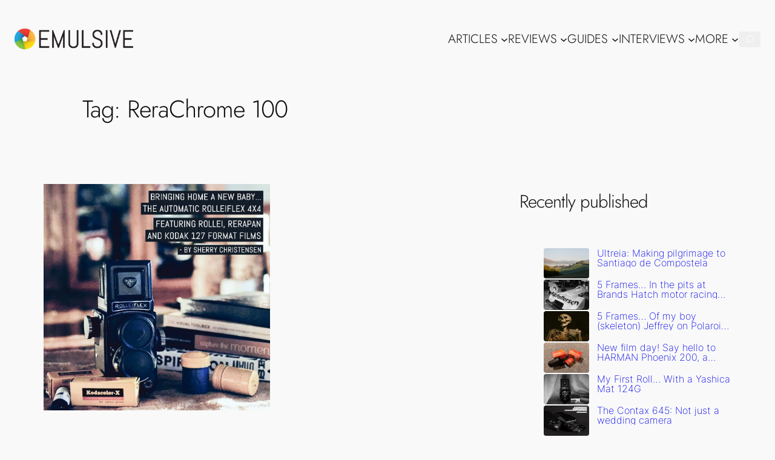

--- FILE ---
content_type: text/html; charset=UTF-8
request_url: https://emulsive.org/tag/rerachrome-100
body_size: 34659
content:
<!DOCTYPE html>
<html lang="en-US">
<head>
	<meta charset="UTF-8" />
	<meta name="viewport" content="width=device-width, initial-scale=1" />
<meta name='robots' content='index, follow, max-image-preview:large, max-snippet:-1, max-video-preview:-1' />
<link rel='preload' as='script' href='https://emulsive.org/wp-content/plugins/mystickysidebar/js/theia-sticky-sidebar.js?ver=1.2.3' data-wpacu-preload-js='1'>

	<!-- This site is optimized with the Yoast SEO Premium plugin v22.0 (Yoast SEO v26.7) - https://yoast.com/wordpress/plugins/seo/ -->
	<meta name="description" content="Looking for articles, tips, guidance, and knowledge on ? We&#039;ve got you covered here on EMULSIVE. Click through to see them all." />
	<link rel="canonical" href="https://emulsive.org/tag/rerachrome-100" />
	<meta property="og:locale" content="en_US" />
	<meta property="og:type" content="article" />
	<meta property="og:title" content="Everything covering ReraChrome 100 on EMULSIVE" />
	<meta property="og:description" content="Looking for articles, tips, guidance, and knowledge on ? We&#039;ve got you covered here on EMULSIVE. Click through to see them all." />
	<meta property="og:url" content="https://emulsive.org/tag/rerachrome-100" />
	<meta property="og:site_name" content="EMULSIVE" />
	<meta property="og:image" content="https://i0.wp.com/emulsive.org/wp-content/uploads/2019/12/emulsive_default_1200x628.png?fit=1200%2C628&ssl=1" />
	<meta property="og:image:width" content="1200" />
	<meta property="og:image:height" content="628" />
	<meta property="og:image:type" content="image/png" />
	<meta name="twitter:card" content="summary_large_image" />
	<meta name="twitter:site" content="@EMULSIVEfilm" />
	<script type="application/ld+json" class="yoast-schema-graph">{"@context":"https://schema.org","@graph":[{"@type":"CollectionPage","@id":"https://emulsive.org/tag/rerachrome-100","url":"https://emulsive.org/tag/rerachrome-100","name":"Everything covering ReraChrome 100 on EMULSIVE","isPartOf":{"@id":"https://emulsive.org/#website"},"primaryImageOfPage":{"@id":"https://emulsive.org/tag/rerachrome-100#primaryimage"},"image":{"@id":"https://emulsive.org/tag/rerachrome-100#primaryimage"},"thumbnailUrl":"https://i0.wp.com/emulsive.org/wp-content/uploads/2020/11/Cover-Bringing-home-a-new-baby...-The-Automatic-Rolleiflex-4x4-featuring-Rollei-ReraPan-and-Kodak-127-format-films-by-Sherry-Christensen.jpg?fit=995%2C995&ssl=1","description":"Looking for articles, tips, guidance, and knowledge on ? We've got you covered here on EMULSIVE. Click through to see them all.","breadcrumb":{"@id":"https://emulsive.org/tag/rerachrome-100#breadcrumb"},"inLanguage":"en-US"},{"@type":"ImageObject","inLanguage":"en-US","@id":"https://emulsive.org/tag/rerachrome-100#primaryimage","url":"https://i0.wp.com/emulsive.org/wp-content/uploads/2020/11/Cover-Bringing-home-a-new-baby...-The-Automatic-Rolleiflex-4x4-featuring-Rollei-ReraPan-and-Kodak-127-format-films-by-Sherry-Christensen.jpg?fit=995%2C995&ssl=1","contentUrl":"https://i0.wp.com/emulsive.org/wp-content/uploads/2020/11/Cover-Bringing-home-a-new-baby...-The-Automatic-Rolleiflex-4x4-featuring-Rollei-ReraPan-and-Kodak-127-format-films-by-Sherry-Christensen.jpg?fit=995%2C995&ssl=1","width":995,"height":995,"caption":"Bringing home a new baby... The Automatic Rolleiflex 4x4 (featuring Rollei, ReraPan and Kodak 127 format films) - by Sherry Christensen"},{"@type":"BreadcrumbList","@id":"https://emulsive.org/tag/rerachrome-100#breadcrumb","itemListElement":[{"@type":"ListItem","position":1,"name":"Home","item":"https://emulsive.org/home-2"},{"@type":"ListItem","position":2,"name":"ReraChrome 100"}]},{"@type":"WebSite","@id":"https://emulsive.org/#website","url":"https://emulsive.org/","name":"EMULSIVE","description":"film.photography","publisher":{"@id":"https://emulsive.org/#organization"},"potentialAction":[{"@type":"SearchAction","target":{"@type":"EntryPoint","urlTemplate":"https://emulsive.org/?s={search_term_string}"},"query-input":{"@type":"PropertyValueSpecification","valueRequired":true,"valueName":"search_term_string"}}],"inLanguage":"en-US"},{"@type":"Organization","@id":"https://emulsive.org/#organization","name":"EMULSIVE","url":"https://emulsive.org/","logo":{"@type":"ImageObject","inLanguage":"en-US","@id":"https://emulsive.org/#/schema/logo/image/","url":"https://emulsive.org/wp-content/uploads/2018/11/logo_800x800_aperture_2018.png","contentUrl":"https://emulsive.org/wp-content/uploads/2018/11/logo_800x800_aperture_2018.png","width":800,"height":800,"caption":"EMULSIVE"},"image":{"@id":"https://emulsive.org/#/schema/logo/image/"},"sameAs":["https://www.facebook.com/emulsivefilm","https://x.com/EMULSIVEfilm","https://mastodon.world/@emulsive","https://www.instagram.com/emulsivefilm","https://www.pinterest.com/emulsive","https://www.youtube.com/@EMULSIVE"]}]}</script>
	<!-- / Yoast SEO Premium plugin. -->


<link rel="preload" as="font" href="/wp-content/uploads/fonts/abel-regular-webfont.woff" data-wpacu-preload-local-font="1" crossorigin>
<link rel="preload" as="font" href="/wp-content/uploads/fonts/opensans-bold-webfont.woff" data-wpacu-preload-local-font="1" crossorigin>
<link rel="preload" as="font" href="/wp-content/uploads/fonts/opensans-bolditalic-webfont.woff" data-wpacu-preload-local-font="1" crossorigin>
<link rel="preload" as="font" href="/wp-content/uploads/fonts/opensans-italic-webfont.woff" data-wpacu-preload-local-font="1" crossorigin>
<link rel="preload" as="font" href="/wp-content/uploads/fonts/opensans-light-webfont.woff" data-wpacu-preload-local-font="1" crossorigin>
<link rel="preload" as="font" href="/wp-content/uploads/fonts/opensans-lightitalic-webfont.woff" data-wpacu-preload-local-font="1" crossorigin>
<link rel="preload" as="font" href="/wp-content/uploads/fonts/opensans-regular-webfont.woff" data-wpacu-preload-local-font="1" crossorigin>
<title>Everything covering ReraChrome 100 on EMULSIVE</title>
<link rel='dns-prefetch' href='//stats.wp.com' />
<link rel='dns-prefetch' href='//v0.wordpress.com' />
<link rel='dns-prefetch' href='//jetpack.wordpress.com' />
<link rel='dns-prefetch' href='//s0.wp.com' />
<link rel='dns-prefetch' href='//public-api.wordpress.com' />
<link rel='dns-prefetch' href='//0.gravatar.com' />
<link rel='dns-prefetch' href='//1.gravatar.com' />
<link rel='dns-prefetch' href='//2.gravatar.com' />
<link rel='dns-prefetch' href='//widgets.wp.com' />
<link rel='preconnect' href='//i0.wp.com' />
<link rel='preconnect' href='//c0.wp.com' />
<link rel="alternate" type="application/rss+xml" title="EMULSIVE &raquo; Feed" href="https://emulsive.org/feed" />
<link rel="alternate" type="application/rss+xml" title="EMULSIVE &raquo; ReraChrome 100 Tag Feed" href="https://emulsive.org/tag/rerachrome-100/feed" />
<!-- emulsive.org is managing ads with Advanced Ads 2.0.16 – https://wpadvancedads.com/ --><script id="em-anw-ready">
			window.advanced_ads_ready=function(e,a){a=a||"complete";var d=function(e){return"interactive"===a?"loading"!==e:"complete"===e};d(document.readyState)?e():document.addEventListener("readystatechange",(function(a){d(a.target.readyState)&&e()}),{once:"interactive"===a})},window.advanced_ads_ready_queue=window.advanced_ads_ready_queue||[];		</script>
		<style id='wp-img-auto-sizes-contain-inline-css'>img:is([sizes=auto i],[sizes^="auto," i]){contain-intrinsic-size:3000px 1500px}</style>
<style id='wp-block-site-logo-inline-css'>.wp-block-site-logo{box-sizing:border-box;line-height:0}.wp-block-site-logo a{display:inline-block;line-height:0}.wp-block-site-logo.is-default-size img{height:auto;width:120px}.wp-block-site-logo img{height:auto;max-width:100%}.wp-block-site-logo a,.wp-block-site-logo img{border-radius:inherit}.wp-block-site-logo.aligncenter{margin-left:auto;margin-right:auto;text-align:center}:root :where(.wp-block-site-logo.is-style-rounded){border-radius:9999px}</style>
<style id='wp-block-group-inline-css'>.wp-block-group{box-sizing:border-box}:where(.wp-block-group.wp-block-group-is-layout-constrained){position:relative}</style>
<style id='wp-block-navigation-link-inline-css'>.wp-block-navigation .wp-block-navigation-item__label{overflow-wrap:break-word}.wp-block-navigation .wp-block-navigation-item__description{display:none}.link-ui-tools{outline:1px solid #f0f0f0;padding:8px}.link-ui-block-inserter{padding-top:8px}.link-ui-block-inserter__back{margin-left:8px;text-transform:uppercase}.is-style-arrow-link .wp-block-navigation-item__label:after{content:"\2197";padding-inline-start:.25rem;vertical-align:middle;text-decoration:none;display:inline-block}</style>
<link rel='stylesheet' id='wp-block-navigation-css' href='https://emulsive.org/wp-content/plugins/gutenberg/build/styles/block-library/navigation/style.css?ver=22.2.0' media='all' />
<style id='wp-block-search-inline-css'>.wp-block-search__button{margin-left:10px;word-break:normal}.wp-block-search__button.has-icon{line-height:0}.wp-block-search__button svg{fill:currentColor;height:1.25em;min-height:24px;min-width:24px;vertical-align:text-bottom;width:1.25em}:where(.wp-block-search__button){border:1px solid #ccc;padding:6px 10px}.wp-block-search__inside-wrapper{display:flex;flex:auto;flex-wrap:nowrap;max-width:100%}.wp-block-search__label{width:100%}.wp-block-search.wp-block-search__button-only .wp-block-search__button{box-sizing:border-box;display:flex;flex-shrink:0;justify-content:center;margin-left:0;max-width:100%}.wp-block-search.wp-block-search__button-only .wp-block-search__inside-wrapper{min-width:0!important;transition-property:width}.wp-block-search.wp-block-search__button-only .wp-block-search__input{flex-basis:100%;transition-duration:.3s}.wp-block-search.wp-block-search__button-only.wp-block-search__searchfield-hidden,.wp-block-search.wp-block-search__button-only.wp-block-search__searchfield-hidden .wp-block-search__inside-wrapper{overflow:hidden}.wp-block-search.wp-block-search__button-only.wp-block-search__searchfield-hidden .wp-block-search__input{border-left-width:0!important;border-right-width:0!important;flex-basis:0%;flex-grow:0;margin:0;min-width:0!important;padding-left:0!important;padding-right:0!important;width:0!important}:where(.wp-block-search__input){appearance:none;border:1px solid #949494;flex-grow:1;font-family:inherit;font-size:inherit;font-style:inherit;font-weight:inherit;letter-spacing:inherit;line-height:inherit;margin-left:0;margin-right:0;min-width:3rem;padding:8px;text-decoration:unset!important;text-transform:inherit}:where(.wp-block-search__button-inside .wp-block-search__inside-wrapper){background-color:#fff;border:1px solid #949494;box-sizing:border-box;padding:4px}:where(.wp-block-search__button-inside .wp-block-search__inside-wrapper) .wp-block-search__input{border:none;border-radius:0;padding:0 4px}:where(.wp-block-search__button-inside .wp-block-search__inside-wrapper) .wp-block-search__input:focus{outline:none}:where(.wp-block-search__button-inside .wp-block-search__inside-wrapper) :where(.wp-block-search__button){padding:4px 8px}.wp-block-search.aligncenter .wp-block-search__inside-wrapper{margin:auto}.wp-block[data-align=right] .wp-block-search.wp-block-search__button-only .wp-block-search__inside-wrapper{float:right}</style>
<style id='wp-block-query-title-inline-css'>.wp-block-query-title{box-sizing:border-box}</style>
<style id='wp-block-post-featured-image-inline-css'>.wp-block-post-featured-image{margin-left:0;margin-right:0}.wp-block-post-featured-image a{display:block;height:100%}.wp-block-post-featured-image :where(img){box-sizing:border-box;height:auto;max-width:100%;vertical-align:bottom;width:100%}.wp-block-post-featured-image.alignfull img,.wp-block-post-featured-image.alignwide img{width:100%}.wp-block-post-featured-image .wp-block-post-featured-image__overlay.has-background-dim{background-color:#000;inset:0;position:absolute}.wp-block-post-featured-image{position:relative}.wp-block-post-featured-image .wp-block-post-featured-image__overlay.has-background-gradient{background-color:initial}.wp-block-post-featured-image .wp-block-post-featured-image__overlay.has-background-dim-0{opacity:0}.wp-block-post-featured-image .wp-block-post-featured-image__overlay.has-background-dim-10{opacity:.1}.wp-block-post-featured-image .wp-block-post-featured-image__overlay.has-background-dim-20{opacity:.2}.wp-block-post-featured-image .wp-block-post-featured-image__overlay.has-background-dim-30{opacity:.3}.wp-block-post-featured-image .wp-block-post-featured-image__overlay.has-background-dim-40{opacity:.4}.wp-block-post-featured-image .wp-block-post-featured-image__overlay.has-background-dim-50{opacity:.5}.wp-block-post-featured-image .wp-block-post-featured-image__overlay.has-background-dim-60{opacity:.6}.wp-block-post-featured-image .wp-block-post-featured-image__overlay.has-background-dim-70{opacity:.7}.wp-block-post-featured-image .wp-block-post-featured-image__overlay.has-background-dim-80{opacity:.8}.wp-block-post-featured-image .wp-block-post-featured-image__overlay.has-background-dim-90{opacity:.9}.wp-block-post-featured-image .wp-block-post-featured-image__overlay.has-background-dim-100{opacity:1}.wp-block-post-featured-image:where(.alignleft,.alignright){width:100%}</style>
<style id='wp-block-post-title-inline-css'>.wp-block-post-title{box-sizing:border-box;word-break:break-word}.wp-block-post-title :where(a){display:inline-block;font-family:inherit;font-size:inherit;font-style:inherit;font-weight:inherit;letter-spacing:inherit;line-height:inherit;text-decoration:inherit}</style>
<style id='wp-block-post-date-inline-css'>.wp-block-post-date{box-sizing:border-box}</style>
<style id='wp-block-paragraph-inline-css'>.is-small-text{font-size:.875em}.is-regular-text{font-size:1em}.is-large-text{font-size:2.25em}.is-larger-text{font-size:3em}.has-drop-cap:not(:focus):first-letter{float:left;font-size:8.4em;font-style:normal;font-weight:100;line-height:.68;margin:.05em .1em 0 0;text-transform:uppercase}body.rtl .has-drop-cap:not(:focus):first-letter{float:none;margin-left:.1em}p.has-drop-cap.has-background{overflow:hidden}:root :where(p.has-background){padding:1.25em 2.375em}:where(p.has-text-color:not(.has-link-color)) a{color:inherit}p.has-text-align-left[style*="writing-mode:vertical-lr"],p.has-text-align-right[style*="writing-mode:vertical-rl"]{rotate:180deg}</style>
<style id='wp-block-post-author-name-inline-css'>.wp-block-post-author-name{box-sizing:border-box}</style>
<style id='wp-block-post-terms-inline-css'>.wp-block-post-terms{box-sizing:border-box}.wp-block-post-terms .wp-block-post-terms__separator{white-space:pre-wrap}</style>
<style id='wp-block-list-inline-css'>ol,ul{box-sizing:border-box}:root :where(.wp-block-list.has-background){padding:1.25em 2.375em}ul.is-style-checkmark-list{list-style-type:"\2713"}ul.is-style-checkmark-list li{padding-inline-start:1ch}</style>
<style id='wp-block-post-excerpt-inline-css'>:where(.wp-block-post-excerpt){box-sizing:border-box;margin-bottom:var(--wp--style--block-gap);margin-top:var(--wp--style--block-gap)}.wp-block-post-excerpt__excerpt{margin-bottom:0;margin-top:0}.wp-block-post-excerpt__more-text{margin-bottom:0;margin-top:var(--wp--style--block-gap)}.wp-block-post-excerpt__more-link{display:inline-block}</style>
<style id='wp-block-spacer-inline-css'>.wp-block-spacer{clear:both}</style>
<style id='wp-block-post-template-inline-css'>.wp-block-post-template{box-sizing:border-box;list-style:none;margin-bottom:0;margin-top:0;max-width:100%;padding:0}.wp-block-post-template.is-flex-container{display:flex;flex-direction:row;flex-wrap:wrap;gap:1.25em}.wp-block-post-template.is-flex-container>li{margin:0;width:100%}@media (min-width:600px){.wp-block-post-template.is-flex-container.is-flex-container.columns-2>li{width:calc(50% - .625em)}.wp-block-post-template.is-flex-container.is-flex-container.columns-3>li{width:calc(33.33333% - .83333em)}.wp-block-post-template.is-flex-container.is-flex-container.columns-4>li{width:calc(25% - .9375em)}.wp-block-post-template.is-flex-container.is-flex-container.columns-5>li{width:calc(20% - 1em)}.wp-block-post-template.is-flex-container.is-flex-container.columns-6>li{width:calc(16.66667% - 1.04167em)}}@media (max-width:600px){.wp-block-post-template-is-layout-grid.wp-block-post-template-is-layout-grid.wp-block-post-template-is-layout-grid.wp-block-post-template-is-layout-grid{grid-template-columns:1fr}}.wp-block-post-template-is-layout-constrained>li>.alignright,.wp-block-post-template-is-layout-flow>li>.alignright{float:right;margin-inline-end:0;margin-inline-start:2em}.wp-block-post-template-is-layout-constrained>li>.alignleft,.wp-block-post-template-is-layout-flow>li>.alignleft{float:left;margin-inline-end:2em;margin-inline-start:0}.wp-block-post-template-is-layout-constrained>li>.aligncenter,.wp-block-post-template-is-layout-flow>li>.aligncenter{margin-inline-end:auto;margin-inline-start:auto}</style>
<style id='wp-block-heading-inline-css'>h1:where(.wp-block-heading).has-background,h2:where(.wp-block-heading).has-background,h3:where(.wp-block-heading).has-background,h4:where(.wp-block-heading).has-background,h5:where(.wp-block-heading).has-background,h6:where(.wp-block-heading).has-background{padding:1.25em 2.375em}h1.has-text-align-left[style*=writing-mode]:where([style*=vertical-lr]),h1.has-text-align-right[style*=writing-mode]:where([style*=vertical-rl]),h2.has-text-align-left[style*=writing-mode]:where([style*=vertical-lr]),h2.has-text-align-right[style*=writing-mode]:where([style*=vertical-rl]),h3.has-text-align-left[style*=writing-mode]:where([style*=vertical-lr]),h3.has-text-align-right[style*=writing-mode]:where([style*=vertical-rl]),h4.has-text-align-left[style*=writing-mode]:where([style*=vertical-lr]),h4.has-text-align-right[style*=writing-mode]:where([style*=vertical-rl]),h5.has-text-align-left[style*=writing-mode]:where([style*=vertical-lr]),h5.has-text-align-right[style*=writing-mode]:where([style*=vertical-rl]),h6.has-text-align-left[style*=writing-mode]:where([style*=vertical-lr]),h6.has-text-align-right[style*=writing-mode]:where([style*=vertical-rl]){rotate:180deg}</style>
<style id='wp-block-latest-posts-inline-css'>.wp-block-latest-posts{box-sizing:border-box}.wp-block-latest-posts.alignleft{margin-right:2em}.wp-block-latest-posts.alignright{margin-left:2em}.wp-block-latest-posts.wp-block-latest-posts__list{list-style:none}.wp-block-latest-posts.wp-block-latest-posts__list li{clear:both;overflow-wrap:break-word}.wp-block-latest-posts.is-grid{display:flex;flex-wrap:wrap}.wp-block-latest-posts.is-grid li{margin:0 1.25em 1.25em 0;width:100%}@media (min-width:600px){.wp-block-latest-posts.columns-2 li{width:calc(50% - .625em)}.wp-block-latest-posts.columns-2 li:nth-child(2n){margin-right:0}.wp-block-latest-posts.columns-3 li{width:calc(33.33333% - .83333em)}.wp-block-latest-posts.columns-3 li:nth-child(3n){margin-right:0}.wp-block-latest-posts.columns-4 li{width:calc(25% - .9375em)}.wp-block-latest-posts.columns-4 li:nth-child(4n){margin-right:0}.wp-block-latest-posts.columns-5 li{width:calc(20% - 1em)}.wp-block-latest-posts.columns-5 li:nth-child(5n){margin-right:0}.wp-block-latest-posts.columns-6 li{width:calc(16.66667% - 1.04167em)}.wp-block-latest-posts.columns-6 li:nth-child(6n){margin-right:0}}:root :where(.wp-block-latest-posts.is-grid){padding:0}:root :where(.wp-block-latest-posts.wp-block-latest-posts__list){padding-left:0}.wp-block-latest-posts__post-author,.wp-block-latest-posts__post-date{display:block;font-size:.8125em}.wp-block-latest-posts__post-excerpt,.wp-block-latest-posts__post-full-content{margin-bottom:1em;margin-top:.5em}.wp-block-latest-posts__featured-image a{display:inline-block}.wp-block-latest-posts__featured-image img{height:auto;max-width:100%;width:auto}.wp-block-latest-posts__featured-image.alignleft{float:left;margin-right:1em}.wp-block-latest-posts__featured-image.alignright{float:right;margin-left:1em}.wp-block-latest-posts__featured-image.aligncenter{margin-bottom:1em;text-align:center}</style>
<style id='jetpack-block-subscriptions-inline-css'>.is-style-compact .is-not-subscriber .wp-block-button__link,.is-style-compact .is-not-subscriber .wp-block-jetpack-subscriptions__button{border-end-start-radius:0!important;border-start-start-radius:0!important;margin-inline-start:0!important}.is-style-compact .is-not-subscriber .components-text-control__input,.is-style-compact .is-not-subscriber p#subscribe-email input[type=email]{border-end-end-radius:0!important;border-start-end-radius:0!important}.is-style-compact:not(.wp-block-jetpack-subscriptions__use-newline) .components-text-control__input{border-inline-end-width:0!important}.wp-block-jetpack-subscriptions.wp-block-jetpack-subscriptions__supports-newline .wp-block-jetpack-subscriptions__form-container{display:flex;flex-direction:column}.wp-block-jetpack-subscriptions.wp-block-jetpack-subscriptions__supports-newline:not(.wp-block-jetpack-subscriptions__use-newline) .is-not-subscriber .wp-block-jetpack-subscriptions__form-elements{align-items:flex-start;display:flex}.wp-block-jetpack-subscriptions.wp-block-jetpack-subscriptions__supports-newline:not(.wp-block-jetpack-subscriptions__use-newline) p#subscribe-submit{display:flex;justify-content:center}.wp-block-jetpack-subscriptions.wp-block-jetpack-subscriptions__supports-newline .wp-block-jetpack-subscriptions__form .wp-block-jetpack-subscriptions__button,.wp-block-jetpack-subscriptions.wp-block-jetpack-subscriptions__supports-newline .wp-block-jetpack-subscriptions__form .wp-block-jetpack-subscriptions__textfield .components-text-control__input,.wp-block-jetpack-subscriptions.wp-block-jetpack-subscriptions__supports-newline .wp-block-jetpack-subscriptions__form button,.wp-block-jetpack-subscriptions.wp-block-jetpack-subscriptions__supports-newline .wp-block-jetpack-subscriptions__form input[type=email],.wp-block-jetpack-subscriptions.wp-block-jetpack-subscriptions__supports-newline form .wp-block-jetpack-subscriptions__button,.wp-block-jetpack-subscriptions.wp-block-jetpack-subscriptions__supports-newline form .wp-block-jetpack-subscriptions__textfield .components-text-control__input,.wp-block-jetpack-subscriptions.wp-block-jetpack-subscriptions__supports-newline form button,.wp-block-jetpack-subscriptions.wp-block-jetpack-subscriptions__supports-newline form input[type=email]{box-sizing:border-box;cursor:pointer;line-height:1.3;min-width:auto!important;white-space:nowrap!important}.wp-block-jetpack-subscriptions.wp-block-jetpack-subscriptions__supports-newline .wp-block-jetpack-subscriptions__form input[type=email]::placeholder,.wp-block-jetpack-subscriptions.wp-block-jetpack-subscriptions__supports-newline .wp-block-jetpack-subscriptions__form input[type=email]:disabled,.wp-block-jetpack-subscriptions.wp-block-jetpack-subscriptions__supports-newline form input[type=email]::placeholder,.wp-block-jetpack-subscriptions.wp-block-jetpack-subscriptions__supports-newline form input[type=email]:disabled{color:currentColor;opacity:.5}.wp-block-jetpack-subscriptions.wp-block-jetpack-subscriptions__supports-newline .wp-block-jetpack-subscriptions__form .wp-block-jetpack-subscriptions__button,.wp-block-jetpack-subscriptions.wp-block-jetpack-subscriptions__supports-newline .wp-block-jetpack-subscriptions__form button,.wp-block-jetpack-subscriptions.wp-block-jetpack-subscriptions__supports-newline form .wp-block-jetpack-subscriptions__button,.wp-block-jetpack-subscriptions.wp-block-jetpack-subscriptions__supports-newline form button{border-color:#0000;border-style:solid}.wp-block-jetpack-subscriptions.wp-block-jetpack-subscriptions__supports-newline .wp-block-jetpack-subscriptions__form .wp-block-jetpack-subscriptions__textfield,.wp-block-jetpack-subscriptions.wp-block-jetpack-subscriptions__supports-newline .wp-block-jetpack-subscriptions__form p#subscribe-email,.wp-block-jetpack-subscriptions.wp-block-jetpack-subscriptions__supports-newline form .wp-block-jetpack-subscriptions__textfield,.wp-block-jetpack-subscriptions.wp-block-jetpack-subscriptions__supports-newline form p#subscribe-email{background:#0000;flex-grow:1}.wp-block-jetpack-subscriptions.wp-block-jetpack-subscriptions__supports-newline .wp-block-jetpack-subscriptions__form .wp-block-jetpack-subscriptions__textfield .components-base-control__field,.wp-block-jetpack-subscriptions.wp-block-jetpack-subscriptions__supports-newline .wp-block-jetpack-subscriptions__form .wp-block-jetpack-subscriptions__textfield .components-text-control__input,.wp-block-jetpack-subscriptions.wp-block-jetpack-subscriptions__supports-newline .wp-block-jetpack-subscriptions__form .wp-block-jetpack-subscriptions__textfield input[type=email],.wp-block-jetpack-subscriptions.wp-block-jetpack-subscriptions__supports-newline .wp-block-jetpack-subscriptions__form p#subscribe-email .components-base-control__field,.wp-block-jetpack-subscriptions.wp-block-jetpack-subscriptions__supports-newline .wp-block-jetpack-subscriptions__form p#subscribe-email .components-text-control__input,.wp-block-jetpack-subscriptions.wp-block-jetpack-subscriptions__supports-newline .wp-block-jetpack-subscriptions__form p#subscribe-email input[type=email],.wp-block-jetpack-subscriptions.wp-block-jetpack-subscriptions__supports-newline form .wp-block-jetpack-subscriptions__textfield .components-base-control__field,.wp-block-jetpack-subscriptions.wp-block-jetpack-subscriptions__supports-newline form .wp-block-jetpack-subscriptions__textfield .components-text-control__input,.wp-block-jetpack-subscriptions.wp-block-jetpack-subscriptions__supports-newline form .wp-block-jetpack-subscriptions__textfield input[type=email],.wp-block-jetpack-subscriptions.wp-block-jetpack-subscriptions__supports-newline form p#subscribe-email .components-base-control__field,.wp-block-jetpack-subscriptions.wp-block-jetpack-subscriptions__supports-newline form p#subscribe-email .components-text-control__input,.wp-block-jetpack-subscriptions.wp-block-jetpack-subscriptions__supports-newline form p#subscribe-email input[type=email]{height:auto;margin:0;width:100%}.wp-block-jetpack-subscriptions.wp-block-jetpack-subscriptions__supports-newline .wp-block-jetpack-subscriptions__form p#subscribe-email,.wp-block-jetpack-subscriptions.wp-block-jetpack-subscriptions__supports-newline .wp-block-jetpack-subscriptions__form p#subscribe-submit,.wp-block-jetpack-subscriptions.wp-block-jetpack-subscriptions__supports-newline form p#subscribe-email,.wp-block-jetpack-subscriptions.wp-block-jetpack-subscriptions__supports-newline form p#subscribe-submit{line-height:0;margin:0;padding:0}.wp-block-jetpack-subscriptions.wp-block-jetpack-subscriptions__supports-newline.wp-block-jetpack-subscriptions__show-subs .wp-block-jetpack-subscriptions__subscount{font-size:16px;margin:8px 0;text-align:end}.wp-block-jetpack-subscriptions.wp-block-jetpack-subscriptions__supports-newline.wp-block-jetpack-subscriptions__use-newline .wp-block-jetpack-subscriptions__form-elements{display:block}.wp-block-jetpack-subscriptions.wp-block-jetpack-subscriptions__supports-newline.wp-block-jetpack-subscriptions__use-newline .wp-block-jetpack-subscriptions__button,.wp-block-jetpack-subscriptions.wp-block-jetpack-subscriptions__supports-newline.wp-block-jetpack-subscriptions__use-newline button{display:inline-block;max-width:100%}.wp-block-jetpack-subscriptions.wp-block-jetpack-subscriptions__supports-newline.wp-block-jetpack-subscriptions__use-newline .wp-block-jetpack-subscriptions__subscount{text-align:start}#subscribe-submit.is-link{text-align:center;width:auto!important}#subscribe-submit.is-link a{margin-left:0!important;margin-top:0!important;width:auto!important}@keyframes jetpack-memberships_button__spinner-animation{to{transform:rotate(1turn)}}.jetpack-memberships-spinner{display:none;height:1em;margin:0 0 0 5px;width:1em}.jetpack-memberships-spinner svg{height:100%;margin-bottom:-2px;width:100%}.jetpack-memberships-spinner-rotating{animation:jetpack-memberships_button__spinner-animation .75s linear infinite;transform-origin:center}.is-loading .jetpack-memberships-spinner{display:inline-block}body.jetpack-memberships-modal-open{overflow:hidden}dialog.jetpack-memberships-modal{opacity:1}dialog.jetpack-memberships-modal,dialog.jetpack-memberships-modal iframe{background:#0000;border:0;bottom:0;box-shadow:none;height:100%;left:0;margin:0;padding:0;position:fixed;right:0;top:0;width:100%}dialog.jetpack-memberships-modal::backdrop{background-color:#000;opacity:.7;transition:opacity .2s ease-out}dialog.jetpack-memberships-modal.is-loading,dialog.jetpack-memberships-modal.is-loading::backdrop{opacity:0}</style>
<style id='wp-block-columns-inline-css'>.wp-block-columns{box-sizing:border-box;display:flex;flex-wrap:wrap!important}@media (min-width:782px){.wp-block-columns{flex-wrap:nowrap!important}}.wp-block-columns{align-items:normal!important}.wp-block-columns.are-vertically-aligned-top{align-items:flex-start}.wp-block-columns.are-vertically-aligned-center{align-items:center}.wp-block-columns.are-vertically-aligned-bottom{align-items:flex-end}@media (max-width:781px){.wp-block-columns:not(.is-not-stacked-on-mobile)>.wp-block-column{flex-basis:100%!important}}@media (min-width:782px){.wp-block-columns:not(.is-not-stacked-on-mobile)>.wp-block-column{flex-basis:0%;flex-grow:1}.wp-block-columns:not(.is-not-stacked-on-mobile)>.wp-block-column[style*=flex-basis]{flex-grow:0}}.wp-block-columns.is-not-stacked-on-mobile{flex-wrap:nowrap!important}.wp-block-columns.is-not-stacked-on-mobile>.wp-block-column{flex-basis:0%;flex-grow:1}.wp-block-columns.is-not-stacked-on-mobile>.wp-block-column[style*=flex-basis]{flex-grow:0}:where(.wp-block-columns){margin-bottom:1.75em}:where(.wp-block-columns.has-background){padding:1.25em 2.375em}.wp-block-column{flex-grow:1;min-width:0;overflow-wrap:break-word;word-break:break-word}.wp-block-column.is-vertically-aligned-top{align-self:flex-start}.wp-block-column.is-vertically-aligned-center{align-self:center}.wp-block-column.is-vertically-aligned-bottom{align-self:flex-end}.wp-block-column.is-vertically-aligned-stretch{align-self:stretch}.wp-block-column.is-vertically-aligned-bottom,.wp-block-column.is-vertically-aligned-center,.wp-block-column.is-vertically-aligned-top{width:100%}</style>
<style id='wp-block-image-inline-css'>.wp-block-image>a,.wp-block-image>figure>a{display:inline-block}.wp-block-image img{box-sizing:border-box;height:auto;max-width:100%;vertical-align:bottom}@media not (prefers-reduced-motion){.wp-block-image img.hide{visibility:hidden}.wp-block-image img.show{animation:show-content-image .4s}}.wp-block-image[style*=border-radius] img,.wp-block-image[style*=border-radius]>a{border-radius:inherit}.wp-block-image.has-custom-border img{box-sizing:border-box}.wp-block-image.aligncenter{text-align:center}.wp-block-image.alignfull>a,.wp-block-image.alignwide>a{width:100%}.wp-block-image.alignfull img,.wp-block-image.alignwide img{height:auto;width:100%}.wp-block-image .aligncenter,.wp-block-image .alignleft,.wp-block-image .alignright,.wp-block-image.aligncenter,.wp-block-image.alignleft,.wp-block-image.alignright{display:table}.wp-block-image .aligncenter>figcaption,.wp-block-image .alignleft>figcaption,.wp-block-image .alignright>figcaption,.wp-block-image.aligncenter>figcaption,.wp-block-image.alignleft>figcaption,.wp-block-image.alignright>figcaption{caption-side:bottom;display:table-caption}.wp-block-image .alignleft{float:left;margin:.5em 1em .5em 0}.wp-block-image .alignright{float:right;margin:.5em 0 .5em 1em}.wp-block-image .aligncenter{margin-left:auto;margin-right:auto}.wp-block-image :where(figcaption){margin-bottom:1em;margin-top:.5em}.wp-block-image.is-style-circle-mask img{border-radius:9999px}@supports ((-webkit-mask-image:none) or (mask-image:none)) or (-webkit-mask-image:none){.wp-block-image.is-style-circle-mask img{border-radius:0;-webkit-mask-image:url('data:image/svg+xml;utf8,<svg viewBox="0 0 100 100" xmlns="http://www.w3.org/2000/svg"><circle cx="50" cy="50" r="50"/></svg>');mask-image:url('data:image/svg+xml;utf8,<svg viewBox="0 0 100 100" xmlns="http://www.w3.org/2000/svg"><circle cx="50" cy="50" r="50"/></svg>');mask-mode:alpha;-webkit-mask-position:center;mask-position:center;-webkit-mask-repeat:no-repeat;mask-repeat:no-repeat;-webkit-mask-size:contain;mask-size:contain}}:root :where(.wp-block-image.is-style-rounded img,.wp-block-image .is-style-rounded img){border-radius:9999px}.wp-block-image figure{margin:0}.wp-lightbox-container{display:flex;flex-direction:column;position:relative}.wp-lightbox-container img{cursor:zoom-in}.wp-lightbox-container img:hover+button{opacity:1}.wp-lightbox-container button{align-items:center;backdrop-filter:blur(16px) saturate(180%);background-color:#5a5a5a40;border:none;border-radius:4px;cursor:zoom-in;display:flex;height:20px;justify-content:center;opacity:0;padding:0;position:absolute;right:16px;text-align:center;top:16px;width:20px;z-index:100}@media not (prefers-reduced-motion){.wp-lightbox-container button{transition:opacity .2s ease}}.wp-lightbox-container button:focus-visible{outline:3px auto #5a5a5a40;outline:3px auto -webkit-focus-ring-color;outline-offset:3px}.wp-lightbox-container button:hover{cursor:pointer;opacity:1}.wp-lightbox-container button:focus{opacity:1}.wp-lightbox-container button:focus,.wp-lightbox-container button:hover,.wp-lightbox-container button:not(:hover):not(:active):not(.has-background){background-color:#5a5a5a40;border:none}.wp-lightbox-overlay{box-sizing:border-box;cursor:zoom-out;height:100vh;left:0;overflow:hidden;position:fixed;top:0;visibility:hidden;width:100%;z-index:100000}.wp-lightbox-overlay .close-button{align-items:center;cursor:pointer;display:flex;justify-content:center;min-height:40px;min-width:40px;padding:0;position:absolute;right:calc(env(safe-area-inset-right) + 16px);top:calc(env(safe-area-inset-top) + 16px);z-index:5000000}.wp-lightbox-overlay .close-button:focus,.wp-lightbox-overlay .close-button:hover,.wp-lightbox-overlay .close-button:not(:hover):not(:active):not(.has-background){background:none;border:none}.wp-lightbox-overlay .lightbox-image-container{height:var(--wp--lightbox-container-height);left:50%;overflow:hidden;position:absolute;top:50%;transform:translate(-50%,-50%);transform-origin:top left;width:var(--wp--lightbox-container-width);z-index:9999999999}.wp-lightbox-overlay .wp-block-image{align-items:center;box-sizing:border-box;display:flex;height:100%;justify-content:center;margin:0;position:relative;transform-origin:0 0;width:100%;z-index:3000000}.wp-lightbox-overlay .wp-block-image img{height:var(--wp--lightbox-image-height);min-height:var(--wp--lightbox-image-height);min-width:var(--wp--lightbox-image-width);width:var(--wp--lightbox-image-width)}.wp-lightbox-overlay .wp-block-image figcaption{display:none}.wp-lightbox-overlay button{background:none;border:none}.wp-lightbox-overlay .scrim{background-color:#fff;height:100%;opacity:.9;position:absolute;width:100%;z-index:2000000}.wp-lightbox-overlay.active{visibility:visible}@media not (prefers-reduced-motion){.wp-lightbox-overlay.active{animation:turn-on-visibility .25s both}.wp-lightbox-overlay.active img{animation:turn-on-visibility .35s both}.wp-lightbox-overlay.show-closing-animation:not(.active){animation:turn-off-visibility .35s both}.wp-lightbox-overlay.show-closing-animation:not(.active) img{animation:turn-off-visibility .25s both}.wp-lightbox-overlay.zoom.active{animation:none;opacity:1;visibility:visible}.wp-lightbox-overlay.zoom.active .lightbox-image-container{animation:lightbox-zoom-in .4s}.wp-lightbox-overlay.zoom.active .lightbox-image-container img{animation:none}.wp-lightbox-overlay.zoom.active .scrim{animation:turn-on-visibility .4s forwards}.wp-lightbox-overlay.zoom.show-closing-animation:not(.active){animation:none}.wp-lightbox-overlay.zoom.show-closing-animation:not(.active) .lightbox-image-container{animation:lightbox-zoom-out .4s}.wp-lightbox-overlay.zoom.show-closing-animation:not(.active) .lightbox-image-container img{animation:none}.wp-lightbox-overlay.zoom.show-closing-animation:not(.active) .scrim{animation:turn-off-visibility .4s forwards}}@keyframes show-content-image{0%{visibility:hidden}99%{visibility:hidden}to{visibility:visible}}@keyframes turn-on-visibility{0%{opacity:0}to{opacity:1}}@keyframes turn-off-visibility{0%{opacity:1;visibility:visible}99%{opacity:0;visibility:visible}to{opacity:0;visibility:hidden}}@keyframes lightbox-zoom-in{0%{transform:translate(calc((-100vw + var(--wp--lightbox-scrollbar-width))/2 + var(--wp--lightbox-initial-left-position)),calc(-50vh + var(--wp--lightbox-initial-top-position))) scale(var(--wp--lightbox-scale))}to{transform:translate(-50%,-50%) scale(1)}}@keyframes lightbox-zoom-out{0%{transform:translate(-50%,-50%) scale(1);visibility:visible}99%{visibility:visible}to{transform:translate(calc((-100vw + var(--wp--lightbox-scrollbar-width))/2 + var(--wp--lightbox-initial-left-position)),calc(-50vh + var(--wp--lightbox-initial-top-position))) scale(var(--wp--lightbox-scale));visibility:hidden}}</style>
<link rel='stylesheet' id='wp-block-social-links-css' href='https://emulsive.org/wp-content/plugins/gutenberg/build/styles/block-library/social-links/style.css?ver=22.2.0' media='all' />
<style id='wp-emoji-styles-inline-css'>img.wp-smiley,img.emoji{display:inline!important;border:none!important;box-shadow:none!important;height:1em!important;width:1em!important;margin:0 0.07em!important;vertical-align:-0.1em!important;background:none!important;padding:0!important}</style>
<style id='wp-block-library-inline-css'>:root{--wp-block-synced-color:#7a00df;--wp-block-synced-color--rgb:122,0,223;--wp-bound-block-color:var(--wp-block-synced-color);--wp-editor-canvas-background:#ddd;--wp-admin-theme-color:#007cba;--wp-admin-theme-color--rgb:0,124,186;--wp-admin-theme-color-darker-10:#006ba1;--wp-admin-theme-color-darker-10--rgb:0,107,160.5;--wp-admin-theme-color-darker-20:#005a87;--wp-admin-theme-color-darker-20--rgb:0,90,135;--wp-admin-border-width-focus:2px}@media (min-resolution:192dpi){:root{--wp-admin-border-width-focus:1.5px}}.wp-element-button{cursor:pointer}:root .has-very-light-gray-background-color{background-color:#eee}:root .has-very-dark-gray-background-color{background-color:#313131}:root .has-very-light-gray-color{color:#eee}:root .has-very-dark-gray-color{color:#313131}:root .has-vivid-green-cyan-to-vivid-cyan-blue-gradient-background{background:linear-gradient(135deg,#00d084,#0693e3)}:root .has-purple-crush-gradient-background{background:linear-gradient(135deg,#34e2e4,#4721fb 50%,#ab1dfe)}:root .has-hazy-dawn-gradient-background{background:linear-gradient(135deg,#faaca8,#dad0ec)}:root .has-subdued-olive-gradient-background{background:linear-gradient(135deg,#fafae1,#67a671)}:root .has-atomic-cream-gradient-background{background:linear-gradient(135deg,#fdd79a,#004a59)}:root .has-nightshade-gradient-background{background:linear-gradient(135deg,#330968,#31cdcf)}:root .has-midnight-gradient-background{background:linear-gradient(135deg,#020381,#2874fc)}:root{--wp--preset--font-size--normal:16px;--wp--preset--font-size--huge:42px}.has-regular-font-size{font-size:1em}.has-larger-font-size{font-size:2.625em}.has-normal-font-size{font-size:var(--wp--preset--font-size--normal)}.has-huge-font-size{font-size:var(--wp--preset--font-size--huge)}:root .has-text-align-center{text-align:center}:root .has-text-align-left{text-align:left}:root .has-text-align-right{text-align:right}.has-fit-text{white-space:nowrap!important}#end-resizable-editor-section{display:none}.aligncenter{clear:both}.items-justified-left{justify-content:flex-start}.items-justified-center{justify-content:center}.items-justified-right{justify-content:flex-end}.items-justified-space-between{justify-content:space-between}.screen-reader-text{word-wrap:normal!important;border:0;clip-path:inset(50%);height:1px;margin:-1px;overflow:hidden;padding:0;position:absolute;width:1px}.screen-reader-text:focus{background-color:#ddd;clip-path:none;color:#444;display:block;font-size:1em;height:auto;left:5px;line-height:normal;padding:15px 23px 14px;text-decoration:none;top:5px;width:auto;z-index:100000}html :where(.has-border-color){border-style:solid}html :where([style*=border-top-color]){border-top-style:solid}html :where([style*=border-right-color]){border-right-style:solid}html :where([style*=border-bottom-color]){border-bottom-style:solid}html :where([style*=border-left-color]){border-left-style:solid}html :where([style*=border-width]){border-style:solid}html :where([style*=border-top-width]){border-top-style:solid}html :where([style*=border-right-width]){border-right-style:solid}html :where([style*=border-bottom-width]){border-bottom-style:solid}html :where([style*=border-left-width]){border-left-style:solid}html :where(img[class*=wp-image-]){height:auto;max-width:100%}:where(figure){margin:0 0 1em}html :where(.is-position-sticky){--wp-admin--admin-bar--position-offset:var(--wp-admin--admin-bar--height,0px)}@media screen and (max-width:600px){html :where(.is-position-sticky){--wp-admin--admin-bar--position-offset:0px}}.has-text-align-justify{text-align:justify}</style>
<style id='wp-block-template-skip-link-inline-css'>.skip-link.screen-reader-text{border:0;clip-path:inset(50%);height:1px;margin:-1px;overflow:hidden;padding:0;position:absolute!important;width:1px;word-wrap:normal!important}.skip-link.screen-reader-text:focus{background-color:#eee;clip-path:none;color:#444;display:block;font-size:1em;height:auto;left:5px;line-height:normal;padding:15px 23px 14px;text-decoration:none;top:5px;width:auto;z-index:100000}</style>
<style id='global-styles-inline-css'>:root{--wp--preset--aspect-ratio--square:1;--wp--preset--aspect-ratio--4-3:4/3;--wp--preset--aspect-ratio--3-4:3/4;--wp--preset--aspect-ratio--3-2:3/2;--wp--preset--aspect-ratio--2-3:2/3;--wp--preset--aspect-ratio--16-9:16/9;--wp--preset--aspect-ratio--9-16:9/16;--wp--preset--color--black:#000000;--wp--preset--color--cyan-bluish-gray:#abb8c3;--wp--preset--color--white:#ffffff;--wp--preset--color--pale-pink:#f78da7;--wp--preset--color--vivid-red:#cf2e2e;--wp--preset--color--luminous-vivid-orange:#ff6900;--wp--preset--color--luminous-vivid-amber:#fcb900;--wp--preset--color--light-green-cyan:#7bdcb5;--wp--preset--color--vivid-green-cyan:#00d084;--wp--preset--color--pale-cyan-blue:#8ed1fc;--wp--preset--color--vivid-cyan-blue:#0693e3;--wp--preset--color--vivid-purple:#9b51e0;--wp--preset--color--base:#f9f9f9;--wp--preset--color--base-2:#ffffff;--wp--preset--color--contrast:#111111;--wp--preset--color--contrast-2:#636363;--wp--preset--color--contrast-3:#A4A4A4;--wp--preset--color--accent:#cfcabe;--wp--preset--color--accent-2:#c2a990;--wp--preset--color--accent-3:#b5bdbc;--wp--preset--color--deep-red:#be202f;--wp--preset--color--light-red:#ef423b;--wp--preset--color--deep-orange:#ee5a2c;--wp--preset--color--light-orange:#fcaf43;--wp--preset--color--yellow:#f8ec34;--wp--preset--color--lime:#d7df29;--wp--preset--color--green:#8cc540;--wp--preset--color--turquoise:#02a89e;--wp--preset--color--light-blue:#27a8e1;--wp--preset--color--mid-blue:#0083be;--wp--preset--color--purple:#9a0075;--wp--preset--gradient--vivid-cyan-blue-to-vivid-purple:linear-gradient(135deg,rgb(6,147,227) 0%,rgb(155,81,224) 100%);--wp--preset--gradient--light-green-cyan-to-vivid-green-cyan:linear-gradient(135deg,rgb(122,220,180) 0%,rgb(0,208,130) 100%);--wp--preset--gradient--luminous-vivid-amber-to-luminous-vivid-orange:linear-gradient(135deg,rgb(252,185,0) 0%,rgb(255,105,0) 100%);--wp--preset--gradient--luminous-vivid-orange-to-vivid-red:linear-gradient(135deg,rgb(255,105,0) 0%,rgb(207,46,46) 100%);--wp--preset--gradient--very-light-gray-to-cyan-bluish-gray:linear-gradient(135deg,rgb(238,238,238) 0%,rgb(169,184,195) 100%);--wp--preset--gradient--cool-to-warm-spectrum:linear-gradient(135deg,rgb(74,234,220) 0%,rgb(151,120,209) 20%,rgb(207,42,186) 40%,rgb(238,44,130) 60%,rgb(251,105,98) 80%,rgb(254,248,76) 100%);--wp--preset--gradient--blush-light-purple:linear-gradient(135deg,rgb(255,206,236) 0%,rgb(152,150,240) 100%);--wp--preset--gradient--blush-bordeaux:linear-gradient(135deg,rgb(254,205,165) 0%,rgb(254,45,45) 50%,rgb(107,0,62) 100%);--wp--preset--gradient--luminous-dusk:linear-gradient(135deg,rgb(255,203,112) 0%,rgb(199,81,192) 50%,rgb(65,88,208) 100%);--wp--preset--gradient--pale-ocean:linear-gradient(135deg,rgb(255,245,203) 0%,rgb(182,227,212) 50%,rgb(51,167,181) 100%);--wp--preset--gradient--electric-grass:linear-gradient(135deg,rgb(202,248,128) 0%,rgb(113,206,126) 100%);--wp--preset--gradient--midnight:linear-gradient(135deg,rgb(2,3,129) 0%,rgb(40,116,252) 100%);--wp--preset--gradient--gradient-1:linear-gradient(to bottom, #cfcabe 0%, #F9F9F9 100%);--wp--preset--gradient--gradient-2:linear-gradient(to bottom, #C2A990 0%, #F9F9F9 100%);--wp--preset--gradient--gradient-3:linear-gradient(to bottom, #D8613C 0%, #F9F9F9 100%);--wp--preset--gradient--gradient-4:linear-gradient(to bottom, #B1C5A4 0%, #F9F9F9 100%);--wp--preset--gradient--gradient-5:linear-gradient(to bottom, #B5BDBC 0%, #F9F9F9 100%);--wp--preset--gradient--gradient-6:linear-gradient(to bottom, #A4A4A4 0%, #F9F9F9 100%);--wp--preset--gradient--gradient-7:linear-gradient(to bottom, #cfcabe 50%, #F9F9F9 50%);--wp--preset--gradient--gradient-8:linear-gradient(to bottom, #C2A990 50%, #F9F9F9 50%);--wp--preset--gradient--gradient-9:linear-gradient(to bottom, #D8613C 50%, #F9F9F9 50%);--wp--preset--gradient--gradient-10:linear-gradient(to bottom, #B1C5A4 50%, #F9F9F9 50%);--wp--preset--gradient--gradient-11:linear-gradient(to bottom, #B5BDBC 50%, #F9F9F9 50%);--wp--preset--gradient--gradient-12:linear-gradient(to bottom, #A4A4A4 50%, #F9F9F9 50%);--wp--preset--font-size--small:0.9rem;--wp--preset--font-size--medium:1.05rem;--wp--preset--font-size--large:1.85rem;--wp--preset--font-size--x-large:2.5rem;--wp--preset--font-size--xx-large:3.27rem;--wp--preset--font-family--albert-sans:'Albert Sans', sans-serif;--wp--preset--font-family--alegreya:Alegreya, serif;--wp--preset--font-family--arvo:Arvo, serif;--wp--preset--font-family--bodoni-moda:'Bodoni Moda', serif;--wp--preset--font-family--bricolage-grotesque:'Bricolage Grotesque', sans-serif;--wp--preset--font-family--cabin:Cabin, sans-serif;--wp--preset--font-family--chivo:Chivo, sans-serif;--wp--preset--font-family--commissioner:Commissioner, sans-serif;--wp--preset--font-family--cormorant:Cormorant, serif;--wp--preset--font-family--courier-prime:'Courier Prime', monospace;--wp--preset--font-family--crimson-pro:'Crimson Pro', serif;--wp--preset--font-family--dm-mono:'DM Mono', monospace;--wp--preset--font-family--dm-sans:'DM Sans', sans-serif;--wp--preset--font-family--dm-serif-display:'DM Serif Display', serif;--wp--preset--font-family--domine:Domine, serif;--wp--preset--font-family--eb-garamond:'EB Garamond', serif;--wp--preset--font-family--epilogue:Epilogue, sans-serif;--wp--preset--font-family--fahkwang:Fahkwang, sans-serif;--wp--preset--font-family--figtree:Figtree, sans-serif;--wp--preset--font-family--fira-sans:'Fira Sans', sans-serif;--wp--preset--font-family--fjalla-one:'Fjalla One', sans-serif;--wp--preset--font-family--fraunces:Fraunces, serif;--wp--preset--font-family--gabarito:Gabarito, system-ui;--wp--preset--font-family--ibm-plex-mono:'IBM Plex Mono', monospace;--wp--preset--font-family--ibm-plex-sans:'IBM Plex Sans', sans-serif;--wp--preset--font-family--ibarra-real-nova:'Ibarra Real Nova', serif;--wp--preset--font-family--instrument-serif:'Instrument Serif', serif;--wp--preset--font-family--inter:Inter, sans-serif;--wp--preset--font-family--josefin-sans:'Josefin Sans', sans-serif;--wp--preset--font-family--jost:Jost, sans-serif;--wp--preset--font-family--libre-baskerville:'Libre Baskerville', serif;--wp--preset--font-family--libre-franklin:'Libre Franklin', sans-serif;--wp--preset--font-family--literata:Literata, serif;--wp--preset--font-family--lora:Lora, serif;--wp--preset--font-family--merriweather:Merriweather, serif;--wp--preset--font-family--montserrat:Montserrat, sans-serif;--wp--preset--font-family--newsreader:Newsreader, serif;--wp--preset--font-family--noto-sans-mono:'Noto Sans Mono', sans-serif;--wp--preset--font-family--nunito:Nunito, sans-serif;--wp--preset--font-family--open-sans:'Open Sans', sans-serif;--wp--preset--font-family--overpass:Overpass, sans-serif;--wp--preset--font-family--pt-serif:'PT Serif', serif;--wp--preset--font-family--petrona:Petrona, serif;--wp--preset--font-family--piazzolla:Piazzolla, serif;--wp--preset--font-family--playfair-display:'Playfair Display', serif;--wp--preset--font-family--plus-jakarta-sans:'Plus Jakarta Sans', sans-serif;--wp--preset--font-family--poppins:Poppins, sans-serif;--wp--preset--font-family--raleway:Raleway, sans-serif;--wp--preset--font-family--roboto:Roboto, sans-serif;--wp--preset--font-family--roboto-slab:'Roboto Slab', serif;--wp--preset--font-family--rubik:Rubik, sans-serif;--wp--preset--font-family--rufina:Rufina, serif;--wp--preset--font-family--sora:Sora, sans-serif;--wp--preset--font-family--source-sans-3:'Source Sans 3', sans-serif;--wp--preset--font-family--source-serif-4:'Source Serif 4', serif;--wp--preset--font-family--space-mono:'Space Mono', monospace;--wp--preset--font-family--syne:Syne, sans-serif;--wp--preset--font-family--texturina:Texturina, serif;--wp--preset--font-family--urbanist:Urbanist, sans-serif;--wp--preset--font-family--work-sans:'Work Sans', sans-serif;--wp--preset--font-family--body:"Inter", sans-serif;--wp--preset--font-family--system-sans-serif:-apple-system, BlinkMacSystemFont, avenir next, avenir, segoe ui, helvetica neue, helvetica, Cantarell, Ubuntu, roboto, noto, arial, sans-serif;--wp--preset--font-family--system-serif:Iowan Old Style, Apple Garamond, Baskerville, Times New Roman, Droid Serif, Times, Source Serif Pro, serif, Apple Color Emoji, Segoe UI Emoji, Segoe UI Symbol;--wp--preset--spacing--20:min(1.5rem, 2vw);--wp--preset--spacing--30:min(2.5rem, 3vw);--wp--preset--spacing--40:min(4rem, 5vw);--wp--preset--spacing--50:min(6.5rem, 8vw);--wp--preset--spacing--60:min(10.5rem, 13vw);--wp--preset--spacing--70:3.38rem;--wp--preset--spacing--80:5.06rem;--wp--preset--spacing--10:1rem;--wp--preset--shadow--natural:6px 6px 9px rgba(0, 0, 0, 0.2);--wp--preset--shadow--deep:12px 12px 50px rgba(0, 0, 0, 0.4);--wp--preset--shadow--sharp:6px 6px 0px rgba(0, 0, 0, 0.2);--wp--preset--shadow--outlined:6px 6px 0px -3px rgb(255, 255, 255), 6px 6px rgb(0, 0, 0);--wp--preset--shadow--crisp:6px 6px 0px rgb(0, 0, 0)}.wp-block-image{--wp--preset--color--base:#f9f9f9;--wp--preset--color--base-2:#ffffff;--wp--preset--color--contrast:#111111;--wp--preset--color--contrast-2:#636363;--wp--preset--color--contrast-3:#A4A4A4;--wp--preset--color--accent:#cfcabe;--wp--preset--color--accent-2:#c2a990;--wp--preset--color--accent-3:#b5bdbc;--wp--preset--color--deep-red:#be202f;--wp--preset--color--light-red:#ef423b;--wp--preset--color--deep-orange:#ee5a2c;--wp--preset--color--light-orange:#fcaf43;--wp--preset--color--yellow:#f8ec34;--wp--preset--color--lime:#d7df29;--wp--preset--color--green:#8cc540;--wp--preset--color--turquoise:#02a89e;--wp--preset--color--light-blue:#27a8e1;--wp--preset--color--mid-blue:#0083be;--wp--preset--color--purple:#9a0075;--wp--preset--gradient--gradient-1:linear-gradient(to bottom, #cfcabe 0%, #F9F9F9 100%);--wp--preset--gradient--gradient-2:linear-gradient(to bottom, #C2A990 0%, #F9F9F9 100%);--wp--preset--gradient--gradient-3:linear-gradient(to bottom, #D8613C 0%, #F9F9F9 100%);--wp--preset--gradient--gradient-4:linear-gradient(to bottom, #B1C5A4 0%, #F9F9F9 100%);--wp--preset--gradient--gradient-5:linear-gradient(to bottom, #B5BDBC 0%, #F9F9F9 100%);--wp--preset--gradient--gradient-6:linear-gradient(to bottom, #A4A4A4 0%, #F9F9F9 100%);--wp--preset--gradient--gradient-7:linear-gradient(to bottom, #cfcabe 50%, #F9F9F9 50%);--wp--preset--gradient--gradient-8:linear-gradient(to bottom, #C2A990 50%, #F9F9F9 50%);--wp--preset--gradient--gradient-9:linear-gradient(to bottom, #D8613C 50%, #F9F9F9 50%);--wp--preset--gradient--gradient-10:linear-gradient(to bottom, #B1C5A4 50%, #F9F9F9 50%);--wp--preset--gradient--gradient-11:linear-gradient(to bottom, #B5BDBC 50%, #F9F9F9 50%);--wp--preset--gradient--gradient-12:linear-gradient(to bottom, #A4A4A4 50%, #F9F9F9 50%);--wp--preset--font-size--small:0.9rem;--wp--preset--font-size--medium:1.05rem;--wp--preset--font-size--large:1.85rem;--wp--preset--font-size--x-large:2.5rem;--wp--preset--font-size--xx-large:3.27rem;--wp--preset--font-family--body:"Inter", sans-serif;--wp--preset--font-family--system-sans-serif:-apple-system, BlinkMacSystemFont, avenir next, avenir, segoe ui, helvetica neue, helvetica, Cantarell, Ubuntu, roboto, noto, arial, sans-serif;--wp--preset--font-family--system-serif:Iowan Old Style, Apple Garamond, Baskerville, Times New Roman, Droid Serif, Times, Source Serif Pro, serif, Apple Color Emoji, Segoe UI Emoji, Segoe UI Symbol;--wp--preset--spacing--10:1rem;--wp--preset--spacing--20:min(1.5rem, 2vw);--wp--preset--spacing--30:min(2.5rem, 3vw);--wp--preset--spacing--40:min(4rem, 5vw);--wp--preset--spacing--50:min(6.5rem, 8vw);--wp--preset--spacing--60:min(10.5rem, 13vw)}:root{--wp--style--global--content-size:1200px;--wp--style--global--wide-size:1400px}:where(body){margin:0}.wp-site-blocks{padding-top:var(--wp--style--root--padding-top);padding-bottom:var(--wp--style--root--padding-bottom)}.has-global-padding{padding-right:var(--wp--style--root--padding-right);padding-left:var(--wp--style--root--padding-left)}.has-global-padding>.alignfull{margin-right:calc(var(--wp--style--root--padding-right) * -1);margin-left:calc(var(--wp--style--root--padding-left) * -1)}.has-global-padding :where(:not(.alignfull.is-layout-flow)>.has-global-padding:not(.wp-block-block,.alignfull)){padding-right:0;padding-left:0}.has-global-padding :where(:not(.alignfull.is-layout-flow)>.has-global-padding:not(.wp-block-block,.alignfull))>.alignfull{margin-left:0;margin-right:0}.wp-site-blocks>.alignleft{float:left;margin-right:2em}.wp-site-blocks>.alignright{float:right;margin-left:2em}.wp-site-blocks>.aligncenter{justify-content:center;margin-left:auto;margin-right:auto}:where(.wp-site-blocks)>*{margin-block-start:var(--wp--preset--spacing--10);margin-block-end:0}:where(.wp-site-blocks)>:first-child{margin-block-start:0}:where(.wp-site-blocks)>:last-child{margin-block-end:0}:root{--wp--style--block-gap:var(--wp--preset--spacing--10)}:root :where(.is-layout-flow)>:first-child{margin-block-start:0}:root :where(.is-layout-flow)>:last-child{margin-block-end:0}:root :where(.is-layout-flow)>*{margin-block-start:var(--wp--preset--spacing--10);margin-block-end:0}:root :where(.is-layout-constrained)>:first-child{margin-block-start:0}:root :where(.is-layout-constrained)>:last-child{margin-block-end:0}:root :where(.is-layout-constrained)>*{margin-block-start:var(--wp--preset--spacing--10);margin-block-end:0}:root :where(.is-layout-flex){gap:var(--wp--preset--spacing--10)}:root :where(.is-layout-grid){gap:var(--wp--preset--spacing--10)}.is-layout-flow>.alignleft{float:left;margin-inline-start:0;margin-inline-end:2em}.is-layout-flow>.alignright{float:right;margin-inline-start:2em;margin-inline-end:0}.is-layout-flow>.aligncenter{margin-left:auto!important;margin-right:auto!important}.is-layout-constrained>.alignleft{float:left;margin-inline-start:0;margin-inline-end:2em}.is-layout-constrained>.alignright{float:right;margin-inline-start:2em;margin-inline-end:0}.is-layout-constrained>.aligncenter{margin-left:auto!important;margin-right:auto!important}.is-layout-constrained>:where(:not(.alignleft):not(.alignright):not(.alignfull)){max-width:var(--wp--style--global--content-size);margin-left:auto!important;margin-right:auto!important}.is-layout-constrained>.alignwide{max-width:var(--wp--style--global--wide-size)}body .is-layout-flex{display:flex}.is-layout-flex{flex-wrap:wrap;align-items:center}.is-layout-flex>:is(*,div){margin:0}body .is-layout-grid{display:grid}.is-layout-grid>:is(*,div){margin:0}body{background-color:var(--wp--preset--color--base);color:var(--wp--preset--color--contrast);font-family:var(--wp--preset--font-family--body);font-size:clamp(0.875rem, 0.875rem + ((1vw - 0.2rem) * 0.407), 1.15rem);font-style:normal;font-weight:400;line-height:1.55;--wp--style--root--padding-top:0;--wp--style--root--padding-right:0;--wp--style--root--padding-bottom:0;--wp--style--root--padding-left:0}a:where(:not(.wp-element-button)){color:var(--wp--preset--color--turquoise);text-decoration:underline}:root :where(a:where(:not(.wp-element-button)):hover){color:var(--wp--preset--color--deep-orange);text-decoration:none}h1,h2,h3,h4,h5,h6{color:var(--wp--preset--color--contrast);font-family:var(--wp--preset--font-family--jost);font-style:normal;font-weight:300;letter-spacing:-1px;line-height:1.2}h1{font-size:var(--wp--preset--font-size--xx-large);line-height:1.15}h2{font-size:var(--wp--preset--font-size--x-large)}h3{font-size:var(--wp--preset--font-size--large)}h4{font-size:clamp(1.1rem, 1.1rem + ((1vw - 0.2rem) * 0.767), 1.5rem)}h5{font-size:var(--wp--preset--font-size--medium)}h6{font-size:var(--wp--preset--font-size--small)}:root :where(.wp-element-button,.wp-block-button__link){background-color:var(--wp--preset--color--contrast);border-radius:.33rem;border-color:var(--wp--preset--color--contrast);border-width:0;color:var(--wp--preset--color--base-2);font-family:var(--wp--preset--font-family--jost);font-size:clamp(0.875rem, 0.875rem + ((1vw - 0.2rem) * 0.333), 1.1rem);font-style:normal;font-weight:600;letter-spacing:inherit;line-height:inherit;padding-top:.6rem;padding-right:1rem;padding-bottom:.6rem;padding-left:1rem;text-decoration:none;text-transform:inherit}:root :where(.wp-element-button:hover,.wp-block-button__link:hover){background-color:var(--wp--preset--color--contrast-2);border-color:var(--wp--preset--color--contrast-2);color:var(--wp--preset--color--base)}:root :where(.wp-element-button:focus,.wp-block-button__link:focus){background-color:var(--wp--preset--color--contrast-2);border-color:var(--wp--preset--color--contrast-2);color:var(--wp--preset--color--base);outline-color:var(--wp--preset--color--contrast);outline-offset:2px;outline-style:dotted;outline-width:1px}:root :where(.wp-element-button:active,.wp-block-button__link:active){background-color:var(--wp--preset--color--contrast);color:var(--wp--preset--color--base)}:root :where(.wp-element-caption,.wp-block-audio figcaption,.wp-block-embed figcaption,.wp-block-gallery figcaption,.wp-block-image figcaption,.wp-block-table figcaption,.wp-block-video figcaption){color:var(--wp--preset--color--contrast-2);font-family:var(--wp--preset--font-family--jost);font-size:.8rem}.has-black-color{color:var(--wp--preset--color--black)!important}.has-cyan-bluish-gray-color{color:var(--wp--preset--color--cyan-bluish-gray)!important}.has-white-color{color:var(--wp--preset--color--white)!important}.has-pale-pink-color{color:var(--wp--preset--color--pale-pink)!important}.has-vivid-red-color{color:var(--wp--preset--color--vivid-red)!important}.has-luminous-vivid-orange-color{color:var(--wp--preset--color--luminous-vivid-orange)!important}.has-luminous-vivid-amber-color{color:var(--wp--preset--color--luminous-vivid-amber)!important}.has-light-green-cyan-color{color:var(--wp--preset--color--light-green-cyan)!important}.has-vivid-green-cyan-color{color:var(--wp--preset--color--vivid-green-cyan)!important}.has-pale-cyan-blue-color{color:var(--wp--preset--color--pale-cyan-blue)!important}.has-vivid-cyan-blue-color{color:var(--wp--preset--color--vivid-cyan-blue)!important}.has-vivid-purple-color{color:var(--wp--preset--color--vivid-purple)!important}.has-base-color{color:var(--wp--preset--color--base)!important}.has-base-2-color{color:var(--wp--preset--color--base-2)!important}.has-contrast-color{color:var(--wp--preset--color--contrast)!important}.has-contrast-2-color{color:var(--wp--preset--color--contrast-2)!important}.has-contrast-3-color{color:var(--wp--preset--color--contrast-3)!important}.has-accent-color{color:var(--wp--preset--color--accent)!important}.has-accent-2-color{color:var(--wp--preset--color--accent-2)!important}.has-accent-3-color{color:var(--wp--preset--color--accent-3)!important}.has-deep-red-color{color:var(--wp--preset--color--deep-red)!important}.has-light-red-color{color:var(--wp--preset--color--light-red)!important}.has-deep-orange-color{color:var(--wp--preset--color--deep-orange)!important}.has-light-orange-color{color:var(--wp--preset--color--light-orange)!important}.has-yellow-color{color:var(--wp--preset--color--yellow)!important}.has-lime-color{color:var(--wp--preset--color--lime)!important}.has-green-color{color:var(--wp--preset--color--green)!important}.has-turquoise-color{color:var(--wp--preset--color--turquoise)!important}.has-light-blue-color{color:var(--wp--preset--color--light-blue)!important}.has-mid-blue-color{color:var(--wp--preset--color--mid-blue)!important}.has-purple-color{color:var(--wp--preset--color--purple)!important}.has-black-background-color{background-color:var(--wp--preset--color--black)!important}.has-cyan-bluish-gray-background-color{background-color:var(--wp--preset--color--cyan-bluish-gray)!important}.has-white-background-color{background-color:var(--wp--preset--color--white)!important}.has-pale-pink-background-color{background-color:var(--wp--preset--color--pale-pink)!important}.has-vivid-red-background-color{background-color:var(--wp--preset--color--vivid-red)!important}.has-luminous-vivid-orange-background-color{background-color:var(--wp--preset--color--luminous-vivid-orange)!important}.has-luminous-vivid-amber-background-color{background-color:var(--wp--preset--color--luminous-vivid-amber)!important}.has-light-green-cyan-background-color{background-color:var(--wp--preset--color--light-green-cyan)!important}.has-vivid-green-cyan-background-color{background-color:var(--wp--preset--color--vivid-green-cyan)!important}.has-pale-cyan-blue-background-color{background-color:var(--wp--preset--color--pale-cyan-blue)!important}.has-vivid-cyan-blue-background-color{background-color:var(--wp--preset--color--vivid-cyan-blue)!important}.has-vivid-purple-background-color{background-color:var(--wp--preset--color--vivid-purple)!important}.has-base-background-color{background-color:var(--wp--preset--color--base)!important}.has-base-2-background-color{background-color:var(--wp--preset--color--base-2)!important}.has-contrast-background-color{background-color:var(--wp--preset--color--contrast)!important}.has-contrast-2-background-color{background-color:var(--wp--preset--color--contrast-2)!important}.has-contrast-3-background-color{background-color:var(--wp--preset--color--contrast-3)!important}.has-accent-background-color{background-color:var(--wp--preset--color--accent)!important}.has-accent-2-background-color{background-color:var(--wp--preset--color--accent-2)!important}.has-accent-3-background-color{background-color:var(--wp--preset--color--accent-3)!important}.has-deep-red-background-color{background-color:var(--wp--preset--color--deep-red)!important}.has-light-red-background-color{background-color:var(--wp--preset--color--light-red)!important}.has-deep-orange-background-color{background-color:var(--wp--preset--color--deep-orange)!important}.has-light-orange-background-color{background-color:var(--wp--preset--color--light-orange)!important}.has-yellow-background-color{background-color:var(--wp--preset--color--yellow)!important}.has-lime-background-color{background-color:var(--wp--preset--color--lime)!important}.has-green-background-color{background-color:var(--wp--preset--color--green)!important}.has-turquoise-background-color{background-color:var(--wp--preset--color--turquoise)!important}.has-light-blue-background-color{background-color:var(--wp--preset--color--light-blue)!important}.has-mid-blue-background-color{background-color:var(--wp--preset--color--mid-blue)!important}.has-purple-background-color{background-color:var(--wp--preset--color--purple)!important}.has-black-border-color{border-color:var(--wp--preset--color--black)!important}.has-cyan-bluish-gray-border-color{border-color:var(--wp--preset--color--cyan-bluish-gray)!important}.has-white-border-color{border-color:var(--wp--preset--color--white)!important}.has-pale-pink-border-color{border-color:var(--wp--preset--color--pale-pink)!important}.has-vivid-red-border-color{border-color:var(--wp--preset--color--vivid-red)!important}.has-luminous-vivid-orange-border-color{border-color:var(--wp--preset--color--luminous-vivid-orange)!important}.has-luminous-vivid-amber-border-color{border-color:var(--wp--preset--color--luminous-vivid-amber)!important}.has-light-green-cyan-border-color{border-color:var(--wp--preset--color--light-green-cyan)!important}.has-vivid-green-cyan-border-color{border-color:var(--wp--preset--color--vivid-green-cyan)!important}.has-pale-cyan-blue-border-color{border-color:var(--wp--preset--color--pale-cyan-blue)!important}.has-vivid-cyan-blue-border-color{border-color:var(--wp--preset--color--vivid-cyan-blue)!important}.has-vivid-purple-border-color{border-color:var(--wp--preset--color--vivid-purple)!important}.has-base-border-color{border-color:var(--wp--preset--color--base)!important}.has-base-2-border-color{border-color:var(--wp--preset--color--base-2)!important}.has-contrast-border-color{border-color:var(--wp--preset--color--contrast)!important}.has-contrast-2-border-color{border-color:var(--wp--preset--color--contrast-2)!important}.has-contrast-3-border-color{border-color:var(--wp--preset--color--contrast-3)!important}.has-accent-border-color{border-color:var(--wp--preset--color--accent)!important}.has-accent-2-border-color{border-color:var(--wp--preset--color--accent-2)!important}.has-accent-3-border-color{border-color:var(--wp--preset--color--accent-3)!important}.has-deep-red-border-color{border-color:var(--wp--preset--color--deep-red)!important}.has-light-red-border-color{border-color:var(--wp--preset--color--light-red)!important}.has-deep-orange-border-color{border-color:var(--wp--preset--color--deep-orange)!important}.has-light-orange-border-color{border-color:var(--wp--preset--color--light-orange)!important}.has-yellow-border-color{border-color:var(--wp--preset--color--yellow)!important}.has-lime-border-color{border-color:var(--wp--preset--color--lime)!important}.has-green-border-color{border-color:var(--wp--preset--color--green)!important}.has-turquoise-border-color{border-color:var(--wp--preset--color--turquoise)!important}.has-light-blue-border-color{border-color:var(--wp--preset--color--light-blue)!important}.has-mid-blue-border-color{border-color:var(--wp--preset--color--mid-blue)!important}.has-purple-border-color{border-color:var(--wp--preset--color--purple)!important}.has-vivid-cyan-blue-to-vivid-purple-gradient-background{background:var(--wp--preset--gradient--vivid-cyan-blue-to-vivid-purple)!important}.has-light-green-cyan-to-vivid-green-cyan-gradient-background{background:var(--wp--preset--gradient--light-green-cyan-to-vivid-green-cyan)!important}.has-luminous-vivid-amber-to-luminous-vivid-orange-gradient-background{background:var(--wp--preset--gradient--luminous-vivid-amber-to-luminous-vivid-orange)!important}.has-luminous-vivid-orange-to-vivid-red-gradient-background{background:var(--wp--preset--gradient--luminous-vivid-orange-to-vivid-red)!important}.has-very-light-gray-to-cyan-bluish-gray-gradient-background{background:var(--wp--preset--gradient--very-light-gray-to-cyan-bluish-gray)!important}.has-cool-to-warm-spectrum-gradient-background{background:var(--wp--preset--gradient--cool-to-warm-spectrum)!important}.has-blush-light-purple-gradient-background{background:var(--wp--preset--gradient--blush-light-purple)!important}.has-blush-bordeaux-gradient-background{background:var(--wp--preset--gradient--blush-bordeaux)!important}.has-luminous-dusk-gradient-background{background:var(--wp--preset--gradient--luminous-dusk)!important}.has-pale-ocean-gradient-background{background:var(--wp--preset--gradient--pale-ocean)!important}.has-electric-grass-gradient-background{background:var(--wp--preset--gradient--electric-grass)!important}.has-midnight-gradient-background{background:var(--wp--preset--gradient--midnight)!important}.has-gradient-1-gradient-background{background:var(--wp--preset--gradient--gradient-1)!important}.has-gradient-2-gradient-background{background:var(--wp--preset--gradient--gradient-2)!important}.has-gradient-3-gradient-background{background:var(--wp--preset--gradient--gradient-3)!important}.has-gradient-4-gradient-background{background:var(--wp--preset--gradient--gradient-4)!important}.has-gradient-5-gradient-background{background:var(--wp--preset--gradient--gradient-5)!important}.has-gradient-6-gradient-background{background:var(--wp--preset--gradient--gradient-6)!important}.has-gradient-7-gradient-background{background:var(--wp--preset--gradient--gradient-7)!important}.has-gradient-8-gradient-background{background:var(--wp--preset--gradient--gradient-8)!important}.has-gradient-9-gradient-background{background:var(--wp--preset--gradient--gradient-9)!important}.has-gradient-10-gradient-background{background:var(--wp--preset--gradient--gradient-10)!important}.has-gradient-11-gradient-background{background:var(--wp--preset--gradient--gradient-11)!important}.has-gradient-12-gradient-background{background:var(--wp--preset--gradient--gradient-12)!important}.has-small-font-size{font-size:var(--wp--preset--font-size--small)!important}.has-medium-font-size{font-size:var(--wp--preset--font-size--medium)!important}.has-large-font-size{font-size:var(--wp--preset--font-size--large)!important}.has-x-large-font-size{font-size:var(--wp--preset--font-size--x-large)!important}.has-xx-large-font-size{font-size:var(--wp--preset--font-size--xx-large)!important}.has-albert-sans-font-family{font-family:var(--wp--preset--font-family--albert-sans)!important}.has-alegreya-font-family{font-family:var(--wp--preset--font-family--alegreya)!important}.has-arvo-font-family{font-family:var(--wp--preset--font-family--arvo)!important}.has-bodoni-moda-font-family{font-family:var(--wp--preset--font-family--bodoni-moda)!important}.has-bricolage-grotesque-font-family{font-family:var(--wp--preset--font-family--bricolage-grotesque)!important}.has-cabin-font-family{font-family:var(--wp--preset--font-family--cabin)!important}.has-chivo-font-family{font-family:var(--wp--preset--font-family--chivo)!important}.has-commissioner-font-family{font-family:var(--wp--preset--font-family--commissioner)!important}.has-cormorant-font-family{font-family:var(--wp--preset--font-family--cormorant)!important}.has-courier-prime-font-family{font-family:var(--wp--preset--font-family--courier-prime)!important}.has-crimson-pro-font-family{font-family:var(--wp--preset--font-family--crimson-pro)!important}.has-dm-mono-font-family{font-family:var(--wp--preset--font-family--dm-mono)!important}.has-dm-sans-font-family{font-family:var(--wp--preset--font-family--dm-sans)!important}.has-dm-serif-display-font-family{font-family:var(--wp--preset--font-family--dm-serif-display)!important}.has-domine-font-family{font-family:var(--wp--preset--font-family--domine)!important}.has-eb-garamond-font-family{font-family:var(--wp--preset--font-family--eb-garamond)!important}.has-epilogue-font-family{font-family:var(--wp--preset--font-family--epilogue)!important}.has-fahkwang-font-family{font-family:var(--wp--preset--font-family--fahkwang)!important}.has-figtree-font-family{font-family:var(--wp--preset--font-family--figtree)!important}.has-fira-sans-font-family{font-family:var(--wp--preset--font-family--fira-sans)!important}.has-fjalla-one-font-family{font-family:var(--wp--preset--font-family--fjalla-one)!important}.has-fraunces-font-family{font-family:var(--wp--preset--font-family--fraunces)!important}.has-gabarito-font-family{font-family:var(--wp--preset--font-family--gabarito)!important}.has-ibm-plex-mono-font-family{font-family:var(--wp--preset--font-family--ibm-plex-mono)!important}.has-ibm-plex-sans-font-family{font-family:var(--wp--preset--font-family--ibm-plex-sans)!important}.has-ibarra-real-nova-font-family{font-family:var(--wp--preset--font-family--ibarra-real-nova)!important}.has-instrument-serif-font-family{font-family:var(--wp--preset--font-family--instrument-serif)!important}.has-inter-font-family{font-family:var(--wp--preset--font-family--inter)!important}.has-josefin-sans-font-family{font-family:var(--wp--preset--font-family--josefin-sans)!important}.has-jost-font-family{font-family:var(--wp--preset--font-family--jost)!important}.has-libre-baskerville-font-family{font-family:var(--wp--preset--font-family--libre-baskerville)!important}.has-libre-franklin-font-family{font-family:var(--wp--preset--font-family--libre-franklin)!important}.has-literata-font-family{font-family:var(--wp--preset--font-family--literata)!important}.has-lora-font-family{font-family:var(--wp--preset--font-family--lora)!important}.has-merriweather-font-family{font-family:var(--wp--preset--font-family--merriweather)!important}.has-montserrat-font-family{font-family:var(--wp--preset--font-family--montserrat)!important}.has-newsreader-font-family{font-family:var(--wp--preset--font-family--newsreader)!important}.has-noto-sans-mono-font-family{font-family:var(--wp--preset--font-family--noto-sans-mono)!important}.has-nunito-font-family{font-family:var(--wp--preset--font-family--nunito)!important}.has-open-sans-font-family{font-family:var(--wp--preset--font-family--open-sans)!important}.has-overpass-font-family{font-family:var(--wp--preset--font-family--overpass)!important}.has-pt-serif-font-family{font-family:var(--wp--preset--font-family--pt-serif)!important}.has-petrona-font-family{font-family:var(--wp--preset--font-family--petrona)!important}.has-piazzolla-font-family{font-family:var(--wp--preset--font-family--piazzolla)!important}.has-playfair-display-font-family{font-family:var(--wp--preset--font-family--playfair-display)!important}.has-plus-jakarta-sans-font-family{font-family:var(--wp--preset--font-family--plus-jakarta-sans)!important}.has-poppins-font-family{font-family:var(--wp--preset--font-family--poppins)!important}.has-raleway-font-family{font-family:var(--wp--preset--font-family--raleway)!important}.has-roboto-font-family{font-family:var(--wp--preset--font-family--roboto)!important}.has-roboto-slab-font-family{font-family:var(--wp--preset--font-family--roboto-slab)!important}.has-rubik-font-family{font-family:var(--wp--preset--font-family--rubik)!important}.has-rufina-font-family{font-family:var(--wp--preset--font-family--rufina)!important}.has-sora-font-family{font-family:var(--wp--preset--font-family--sora)!important}.has-source-sans-3-font-family{font-family:var(--wp--preset--font-family--source-sans-3)!important}.has-source-serif-4-font-family{font-family:var(--wp--preset--font-family--source-serif-4)!important}.has-space-mono-font-family{font-family:var(--wp--preset--font-family--space-mono)!important}.has-syne-font-family{font-family:var(--wp--preset--font-family--syne)!important}.has-texturina-font-family{font-family:var(--wp--preset--font-family--texturina)!important}.has-urbanist-font-family{font-family:var(--wp--preset--font-family--urbanist)!important}.has-work-sans-font-family{font-family:var(--wp--preset--font-family--work-sans)!important}.has-body-font-family{font-family:var(--wp--preset--font-family--body)!important}.has-system-sans-serif-font-family{font-family:var(--wp--preset--font-family--system-sans-serif)!important}.has-system-serif-font-family{font-family:var(--wp--preset--font-family--system-serif)!important}.wp-block-image.has-base-color{color:var(--wp--preset--color--base)!important}.wp-block-image.has-base-2-color{color:var(--wp--preset--color--base-2)!important}.wp-block-image.has-contrast-color{color:var(--wp--preset--color--contrast)!important}.wp-block-image.has-contrast-2-color{color:var(--wp--preset--color--contrast-2)!important}.wp-block-image.has-contrast-3-color{color:var(--wp--preset--color--contrast-3)!important}.wp-block-image.has-accent-color{color:var(--wp--preset--color--accent)!important}.wp-block-image.has-accent-2-color{color:var(--wp--preset--color--accent-2)!important}.wp-block-image.has-accent-3-color{color:var(--wp--preset--color--accent-3)!important}.wp-block-image.has-deep-red-color{color:var(--wp--preset--color--deep-red)!important}.wp-block-image.has-light-red-color{color:var(--wp--preset--color--light-red)!important}.wp-block-image.has-deep-orange-color{color:var(--wp--preset--color--deep-orange)!important}.wp-block-image.has-light-orange-color{color:var(--wp--preset--color--light-orange)!important}.wp-block-image.has-yellow-color{color:var(--wp--preset--color--yellow)!important}.wp-block-image.has-lime-color{color:var(--wp--preset--color--lime)!important}.wp-block-image.has-green-color{color:var(--wp--preset--color--green)!important}.wp-block-image.has-turquoise-color{color:var(--wp--preset--color--turquoise)!important}.wp-block-image.has-light-blue-color{color:var(--wp--preset--color--light-blue)!important}.wp-block-image.has-mid-blue-color{color:var(--wp--preset--color--mid-blue)!important}.wp-block-image.has-purple-color{color:var(--wp--preset--color--purple)!important}.wp-block-image.has-base-background-color{background-color:var(--wp--preset--color--base)!important}.wp-block-image.has-base-2-background-color{background-color:var(--wp--preset--color--base-2)!important}.wp-block-image.has-contrast-background-color{background-color:var(--wp--preset--color--contrast)!important}.wp-block-image.has-contrast-2-background-color{background-color:var(--wp--preset--color--contrast-2)!important}.wp-block-image.has-contrast-3-background-color{background-color:var(--wp--preset--color--contrast-3)!important}.wp-block-image.has-accent-background-color{background-color:var(--wp--preset--color--accent)!important}.wp-block-image.has-accent-2-background-color{background-color:var(--wp--preset--color--accent-2)!important}.wp-block-image.has-accent-3-background-color{background-color:var(--wp--preset--color--accent-3)!important}.wp-block-image.has-deep-red-background-color{background-color:var(--wp--preset--color--deep-red)!important}.wp-block-image.has-light-red-background-color{background-color:var(--wp--preset--color--light-red)!important}.wp-block-image.has-deep-orange-background-color{background-color:var(--wp--preset--color--deep-orange)!important}.wp-block-image.has-light-orange-background-color{background-color:var(--wp--preset--color--light-orange)!important}.wp-block-image.has-yellow-background-color{background-color:var(--wp--preset--color--yellow)!important}.wp-block-image.has-lime-background-color{background-color:var(--wp--preset--color--lime)!important}.wp-block-image.has-green-background-color{background-color:var(--wp--preset--color--green)!important}.wp-block-image.has-turquoise-background-color{background-color:var(--wp--preset--color--turquoise)!important}.wp-block-image.has-light-blue-background-color{background-color:var(--wp--preset--color--light-blue)!important}.wp-block-image.has-mid-blue-background-color{background-color:var(--wp--preset--color--mid-blue)!important}.wp-block-image.has-purple-background-color{background-color:var(--wp--preset--color--purple)!important}.wp-block-image.has-base-border-color{border-color:var(--wp--preset--color--base)!important}.wp-block-image.has-base-2-border-color{border-color:var(--wp--preset--color--base-2)!important}.wp-block-image.has-contrast-border-color{border-color:var(--wp--preset--color--contrast)!important}.wp-block-image.has-contrast-2-border-color{border-color:var(--wp--preset--color--contrast-2)!important}.wp-block-image.has-contrast-3-border-color{border-color:var(--wp--preset--color--contrast-3)!important}.wp-block-image.has-accent-border-color{border-color:var(--wp--preset--color--accent)!important}.wp-block-image.has-accent-2-border-color{border-color:var(--wp--preset--color--accent-2)!important}.wp-block-image.has-accent-3-border-color{border-color:var(--wp--preset--color--accent-3)!important}.wp-block-image.has-deep-red-border-color{border-color:var(--wp--preset--color--deep-red)!important}.wp-block-image.has-light-red-border-color{border-color:var(--wp--preset--color--light-red)!important}.wp-block-image.has-deep-orange-border-color{border-color:var(--wp--preset--color--deep-orange)!important}.wp-block-image.has-light-orange-border-color{border-color:var(--wp--preset--color--light-orange)!important}.wp-block-image.has-yellow-border-color{border-color:var(--wp--preset--color--yellow)!important}.wp-block-image.has-lime-border-color{border-color:var(--wp--preset--color--lime)!important}.wp-block-image.has-green-border-color{border-color:var(--wp--preset--color--green)!important}.wp-block-image.has-turquoise-border-color{border-color:var(--wp--preset--color--turquoise)!important}.wp-block-image.has-light-blue-border-color{border-color:var(--wp--preset--color--light-blue)!important}.wp-block-image.has-mid-blue-border-color{border-color:var(--wp--preset--color--mid-blue)!important}.wp-block-image.has-purple-border-color{border-color:var(--wp--preset--color--purple)!important}.wp-block-image.has-gradient-1-gradient-background{background:var(--wp--preset--gradient--gradient-1)!important}.wp-block-image.has-gradient-2-gradient-background{background:var(--wp--preset--gradient--gradient-2)!important}.wp-block-image.has-gradient-3-gradient-background{background:var(--wp--preset--gradient--gradient-3)!important}.wp-block-image.has-gradient-4-gradient-background{background:var(--wp--preset--gradient--gradient-4)!important}.wp-block-image.has-gradient-5-gradient-background{background:var(--wp--preset--gradient--gradient-5)!important}.wp-block-image.has-gradient-6-gradient-background{background:var(--wp--preset--gradient--gradient-6)!important}.wp-block-image.has-gradient-7-gradient-background{background:var(--wp--preset--gradient--gradient-7)!important}.wp-block-image.has-gradient-8-gradient-background{background:var(--wp--preset--gradient--gradient-8)!important}.wp-block-image.has-gradient-9-gradient-background{background:var(--wp--preset--gradient--gradient-9)!important}.wp-block-image.has-gradient-10-gradient-background{background:var(--wp--preset--gradient--gradient-10)!important}.wp-block-image.has-gradient-11-gradient-background{background:var(--wp--preset--gradient--gradient-11)!important}.wp-block-image.has-gradient-12-gradient-background{background:var(--wp--preset--gradient--gradient-12)!important}.wp-block-image.has-small-font-size{font-size:var(--wp--preset--font-size--small)!important}.wp-block-image.has-medium-font-size{font-size:var(--wp--preset--font-size--medium)!important}.wp-block-image.has-large-font-size{font-size:var(--wp--preset--font-size--large)!important}.wp-block-image.has-x-large-font-size{font-size:var(--wp--preset--font-size--x-large)!important}.wp-block-image.has-xx-large-font-size{font-size:var(--wp--preset--font-size--xx-large)!important}.wp-block-image.has-body-font-family{font-family:var(--wp--preset--font-family--body)!important}.wp-block-image.has-system-sans-serif-font-family{font-family:var(--wp--preset--font-family--system-sans-serif)!important}.wp-block-image.has-system-serif-font-family{font-family:var(--wp--preset--font-family--system-serif)!important}@media only screen and (min-width:600px){.wp-block-columns .wp-block-column{margin-bottom:0!important;margin-left:0!important;margin-right:0!important}}h1,h2,h3,h4,h5,h6{margin-top:50px}.hero-1 h2 a{color:var(--wp--preset--color--contrast)!important}a.wp-block-latest-posts__post-title{text-decoration:none}a.wp-block-latest-posts__post-title:hover{text-decoration:underline}.wp-block-gallery.has-nested-images figure.wp-block-image figcaption{background:linear-gradient(0deg,rgb(0 0 0 / .8),rgb(0 0 0 / .3) 100%,transparent);font-size:14px;max-height:60%;padding:10px;border-bottom-right-radius:4px;border-bottom-left-radius:4px}.content-hero{margin-top:-50px}.entry-content.wp-block-post-content>p:first-child{font-size:18px;font-weight:500}.content-hero .wp-block-post-date__modified-date:before{content:". Last updated on ";margin-left:-4px}.wp-block-latest-posts__featured-image.alignleft{margin-right:.75em}.wp-block-latest-posts.wp-block-latest-posts__list li{margin-top:1.5rem;}.wp-block-latest-posts.wp-block-latest-posts__list li .wp-block-latest-posts__featured-image img{display:block;border-radius:4px;width:75px;height:50px}.wp-block-latest-posts.wp-block-latest-posts__list li a.wp-block-latest-posts__post-title{display:-webkit-box;-webkit-line-clamp:2;-webkit-box-orient:vertical;overflow:hidden;margin-top:-5px;font-size:medium;font-weight:200}.wp-block-navigation ul ul{padding:inherit}.wp-block-navigation ul ul{width:300px!important}#rpbt_container{width:75%;padding:20px;margin:30px auto;background:#f0f0f0f0;border-radius:4px}h4.rpbt{padding:0 0 8px;margin:0;border-bottom:2px solid #cfcabe}.rpbt_shortcode{margin-bottom:0}.rpbt_shortcode #rpbt-related-gallery-1{padding:15px 0 0}.rpbt_shortcode figure{min-height:50px;margin:0 0 15px 0!important}.rpbt_shortcode figure:last-child{margin-bottom:0!important}.rpbt_shortcode figure .gallery-icon{margin:0}.rpbt_shortcode figure .gallery-icon a img{float:left;width:70px;height:50px;object-fit:cover;margin-right:10px}.rpbt_shortcode figure figcaption{display:-webkit-box;-webkit-line-clamp:2;-webkit-box-orient:vertical;overflow:hidden;font-size:15px;font-weight:300}.related_posts_by_taxonomy figure.gallery-item figcaption{font-size:1.2em;font-style:normal;text-align:left;line-height:1.25;padding:.5em 0 0;display:-webkit-box;-webkit-line-clamp:4;-webkit-box-orient:vertical;overflow:hidden}.related_posts_by_taxonomy figure.gallery-item figcaption a{text-decoration:initial}.related_posts_by_taxonomy figure.gallery-item figcaption time.rpbt-post-date{margin-top:10px}.related_posts_by_taxonomy ul li{padding:0 0 0 25px;margin-bottom:10px;text-indent:-15px;line-height:1.5}.related_posts_by_taxonomy ul li:before{content:"\25B6";position:relative;left:-6px}.sidebar_container .rpbt_shortcode h3{display:none!important}.sidebar_container .rpbt_shortcode figure.gallery-item{width:48%;float:left}.sidebar_container .rpbt_shortcode figure.gallery-item:nth-child(odd){margin-right:4%}.sidebar_container .rpbt_shortcode figure .gallery-icon a img{float:left;width:100%;height:auto;max-height:90px;object-fit:cover}.sidebar_container .rpbt_shortcode figcaption{font-size:16px;font-weight:300;margin-top:15px;float:left}p.akismet_comment_form_privacy_notice{font-size:small;text-align:center}p#copyright_statement{font-family:var(--wp--preset--font-family--jost)!important;font-weight:300;text-align:left;font-size:16.8px}:root :where(.wp-block-post-template-is-layout-flow)>:first-child{margin-block-start:0}:root :where(.wp-block-post-template-is-layout-flow)>:last-child{margin-block-end:0}:root :where(.wp-block-post-template-is-layout-flow)>*{margin-block-start:var(--wp--preset--spacing--20);margin-block-end:0}:root :where(.wp-block-post-template-is-layout-constrained)>:first-child{margin-block-start:0}:root :where(.wp-block-post-template-is-layout-constrained)>:last-child{margin-block-end:0}:root :where(.wp-block-post-template-is-layout-constrained)>*{margin-block-start:var(--wp--preset--spacing--20);margin-block-end:0}:root :where(.wp-block-post-template-is-layout-flex){gap:var(--wp--preset--spacing--20)}:root :where(.wp-block-post-template-is-layout-grid){gap:var(--wp--preset--spacing--20)}:root :where(.wp-block-image img,.wp-block-image .wp-block-image__crop-area,.wp-block-image .components-placeholder){border-radius:4px}:root :where(.wp-block-list){padding-left:var(--wp--preset--spacing--10)}:root :where(.wp-block-navigation){font-weight:500}:root :where(.wp-block-navigation a:where(:not(.wp-element-button))){text-decoration:none}:root :where(.wp-block-navigation a:where(:not(.wp-element-button)):hover){text-decoration:underline}:root :where(.wp-block-post-author-name){color:var(--wp--preset--color--contrast-3);font-size:var(--wp--preset--font-size--small);margin-right:0;margin-left:0;padding-right:0;padding-left:0}:root :where(.wp-block-post-author-name a:where(:not(.wp-element-button))){color:var(--wp--preset--color--contrast-3);text-decoration:none}:root :where(.wp-block-post-author-name a:where(:not(.wp-element-button)):hover){text-decoration:underline}:root :where(.wp-block-post-date){color:var(--wp--preset--color--contrast-2);font-size:var(--wp--preset--font-size--small)}:root :where(.wp-block-post-date a:where(:not(.wp-element-button))){color:var(--wp--preset--color--contrast-2);text-decoration:none}:root :where(.wp-block-post-date a:where(:not(.wp-element-button)):hover){text-decoration:underline}:root :where(.wp-block-post-excerpt){line-height:1.6}:root :where(.wp-block-post-featured-image){margin-bottom:var(--wp--preset--spacing--10)}:root :where(.wp-block-post-featured-image img,.wp-block-post-featured-image .block-editor-media-placeholder,.wp-block-post-featured-image .wp-block-post-featured-image__overlay){border-radius:4px}:root :where(.wp-block-post-terms){color:var(--wp--preset--color--base);font-size:12px;font-style:normal;font-weight:300}:root :where(.wp-block-post-terms .wp-block-post-terms__prefix){color:var(--wp--preset--color--contrast-2)}:root :where(.wp-block-post-terms a:where(:not(.wp-element-button))){color:var(--wp--preset--color--base);text-decoration:none}:root :where(.wp-block-post-terms a:where(:not(.wp-element-button)):hover){text-decoration:underline}:root :where(.wp-block-post-title){color:var(--wp--preset--color--base);font-size:clamp(14px, 0.875rem + ((1vw - 3.2px) * 0.37), 18px);font-style:normal;font-weight:500;letter-spacing:0;margin-top:0;margin-bottom:0;padding-top:0;padding-bottom:0;text-transform:none}:root :where(.wp-block-post-title a:where(:not(.wp-element-button))){color:var(--wp--preset--color--base);text-decoration:none}:root :where(.wp-block-post-title a:where(:not(.wp-element-button)):hover){color:var(--wp--preset--color--custom-color-3);text-decoration:underline}:root :where(.wp-block-query-title span){font-style:italic}:root :where(.wp-block-search .wp-block-search__label,.wp-block-search .wp-block-search__input,.wp-block-search .wp-block-search__button){font-size:var(--wp--preset--font-size--small)}:root :where(.wp-block-search .wp-block-search__input){border-radius:.33rem}:root :where(.wp-block-search .wp-element-button,.wp-block-search .wp-block-button__link){border-radius:.33rem}</style>
<style id='core-block-supports-inline-css'>.wp-container-core-group-is-layout-6c531013{flex-wrap:nowrap}.wp-container-core-navigation-is-layout-7217060e{flex-wrap:nowrap;gap:var(--wp--preset--spacing--10);justify-content:flex-end}.wp-container-core-group-is-layout-82baacbd{flex-wrap:nowrap;gap:var(--wp--preset--spacing--20);justify-content:flex-end}.wp-container-core-group-is-layout-eeb91d56{flex-wrap:nowrap;justify-content:space-between}.wp-container-core-group-is-layout-a55c1538>.alignfull{margin-right:calc(var(--wp--preset--spacing--10) * -1);margin-left:calc(var(--wp--preset--spacing--10) * -1)}.wp-container-content-32e3a40d{flex-basis:min(2.5rem, 3vw)}.wp-container-core-group-is-layout-dfe8e91f{gap:.3em;justify-content:flex-start}.wp-container-core-group-is-layout-97ba36a5{flex-wrap:nowrap;gap:10px;flex-direction:column;align-items:flex-start}.wp-container-core-post-template-is-layout-523d4961{grid-template-columns:repeat(2,minmax(0,1fr));gap:var(--wp--preset--spacing--30)}.wp-container-core-column-is-layout-3540e7cd>:where(:not(.alignleft):not(.alignright):not(.alignfull)){margin-left:0!important}.wp-container-core-column-is-layout-3540e7cd>*{margin-block-start:0;margin-block-end:0}.wp-container-core-column-is-layout-3540e7cd>*+*{margin-block-start:0;margin-block-end:0}.wp-elements-498247586d13e615a83a5f2372250725 a:where(:not(.wp-element-button)){color:var(--wp--preset--color--contrast)}.wp-elements-cbd6e863e6ecb35bbabc322858d7f38a a:where(:not(.wp-element-button)){color:var(--wp--preset--color--contrast)}.wp-elements-cbd6e863e6ecb35bbabc322858d7f38a a:where(:not(.wp-element-button)):hover{color:var(--wp--preset--color--deep-orange)}.wp-elements-acd98b6a98b6f0534ccdcb1295b1cb3b a:where(:not(.wp-element-button)){color:var(--wp--preset--color--contrast)}.wp-elements-389b6acee711b0cde7e705ccd827e70b a:where(:not(.wp-element-button)){color:var(--wp--preset--color--contrast)}.wp-elements-33c2fc81adcfed63e2adf3be3c66a041 a:where(:not(.wp-element-button)){color:var(--wp--preset--color--contrast)}.wp-elements-67f8f2aaa07d18a67f1dcd124bbed6ae a:where(:not(.wp-element-button)){color:var(--wp--preset--color--contrast)}.wp-elements-9b2b865de40a8efa404f2c985749bf18 a:where(:not(.wp-element-button)){color:var(--wp--preset--color--contrast)}.wp-container-core-columns-is-layout-7fc3d43a{flex-wrap:nowrap;gap:2em var(--wp--preset--spacing--40)}.wp-container-core-group-is-layout-e3e6d948>*{margin-block-start:0;margin-block-end:0}.wp-container-core-group-is-layout-e3e6d948>*+*{margin-block-start:0;margin-block-end:0}.wp-elements-4ad0861004ce10cafdf93b631d0e3446 a:where(:not(.wp-element-button)){color:var(--wp--preset--color--base)}.wp-elements-5aa5950c75cf1625e7b87dabbd90f566 a:where(:not(.wp-element-button)){color:var(--wp--preset--color--base-2)}.wp-container-core-social-links-is-layout-d853b883{flex-wrap:nowrap;gap:0 var(--wp--preset--spacing--20);justify-content:flex-start}.wp-container-core-columns-is-layout-28f84493{flex-wrap:nowrap}.wp-container-core-navigation-is-layout-c1e4a9a0{flex-wrap:nowrap;gap:var(--wp--preset--spacing--20);justify-content:flex-start}.wp-container-content-95785835{flex-basis:10rem}.wp-container-core-group-is-layout-cb46ffcb{flex-wrap:nowrap;justify-content:space-between}.wp-container-core-group-is-layout-2b72a2fa>.alignfull{margin-right:calc(var(--wp--preset--spacing--10) * -1);margin-left:calc(var(--wp--preset--spacing--10) * -1)}.wp-duotone-unset-6.wp-block-image img,.wp-duotone-unset-6.wp-block-image .components-placeholder{filter:unset}</style>
<style   data-wpacu-inline-css-file='1'>
.rpbt-post-date {
	display: block;
	font-size: smaller;
}

.rpbt-screen-reader-text {
	border: 0;
	clip: rect(1px, 1px, 1px, 1px);
	-webkit-clip-path: inset(50%);
	clip-path: inset(50%);
	height: 1px;
	margin: -1px;
	overflow: hidden;
	padding: 0;
	position: absolute;
	width: 1px;
	word-wrap: normal !important; /* many screen reader and browser combinations announce broken words as they would appear visually */
}
</style>
<link rel='stylesheet' id='jetpack_likes-css' href='https://c0.wp.com/p/jetpack/15.4/modules/likes/style.css' media='all' />
<style id='jetpack-global-styles-frontend-style-inline-css'>:root{--font-headings:unset;--font-base:unset;--font-headings-default:-apple-system,BlinkMacSystemFont,"Segoe UI",Roboto,Oxygen-Sans,Ubuntu,Cantarell,"Helvetica Neue",sans-serif;--font-base-default:-apple-system,BlinkMacSystemFont,"Segoe UI",Roboto,Oxygen-Sans,Ubuntu,Cantarell,"Helvetica Neue",sans-serif}</style>
<script id="jetpack-blocks-assets-base-url-js-before">
var Jetpack_Block_Assets_Base_Url="https://emulsive.org/wp-content/plugins/jetpack/_inc/blocks/";
//# sourceURL=jetpack-blocks-assets-base-url-js-before
</script>
<script id="jetpack-mu-wpcom-settings-js-before">
var JETPACK_MU_WPCOM_SETTINGS = {"assetsUrl":"https://emulsive.org/wp-content/mu-plugins/wpcomsh/jetpack_vendor/automattic/jetpack-mu-wpcom/src/build/"};
//# sourceURL=jetpack-mu-wpcom-settings-js-before
</script>
<script src="https://c0.wp.com/c/6.9/wp-includes/js/jquery/jquery.min.js" id="jquery-core-js"></script>
<script src="https://c0.wp.com/c/6.9/wp-includes/js/jquery/jquery-migrate.min.js" id="jquery-migrate-js"></script>
<script id="ezoic-wp-plugin-js" async src="//www.ezojs.com/ezoic/sa.min.js"></script>
<script data-ezoic="1">window.ezstandalone = window.ezstandalone || {};ezstandalone.cmd = ezstandalone.cmd || [];</script>
<!-- Meta -->
<meta name="google-site-verification" content="2HnYsWlvTk3pheuy249w9Cb4qjbT16vmbmNqs-lWMpo" />
<meta name="msvalidate.01" content="812B5DB2C4A4BA32999D63DDED79D80E" />
<meta name="p:domain_verify" content="7873a02e1d9d0020d0798dbb99a1c75f" />
<meta name="yandex-verification" content="f5954fa39ad2e2ee" />

<!-- GA Tag -->
<script async src="https://www.googletagmanager.com/gtag/js?id=UA-581711-18"></script>
<script>
  window.dataLayer = window.dataLayer || [];
  function gtag(){dataLayer.push(arguments);}
  gtag('js', new Date());
  gtag('config', 'UA-581711-18');
</script>

<!-- GTM Blob -->
<script>(function(w,d,s,l,i){w[l]=w[l]||[];w[l].push({'gtm.start':
new Date().getTime(),event:'gtm.js'});var f=d.getElementsByTagName(s)[0],
j=d.createElement(s),dl=l!='dataLayer'?'&l='+l:'';j.async=true;j.src=
'https://www.googletagmanager.com/gtm.js?id='+i+dl;f.parentNode.insertBefore(j,f);
})(window,document,'script','dataLayer','GTM-WH72LRG');</script>

<!-- GTM Blob (noscript) -->
<noscript><iframe src="https://www.googletagmanager.com/ns.html?id=GTM-WH72LRG"
height="0" width="0" style="display:none;visibility:hidden"></iframe></noscript>
<!-- End Google Tag Manager (noscript) -->

<!-- G Sitelinks -->
<script type="application/ld+json">
{
   "@context": "http://schema.org",
   "@type": "WebSite",
   "url": "https://www.emulsive.org/",
   "potentialAction": {
     "@type": "SearchAction",
     "target": "https://emulsive.org/?s={search_term_string}",
     "query-input": "required name=search_term_string"
   }
}
</script>

<!-- MC -->
<script id="mcjs">!function(c,h,i,m,p){m=c.createElement(h),p=c.getElementsByTagName(h)[0],m.async=1,m.src=i,p.parentNode.insertBefore(m,p)}(document,"script","https://chimpstatic.com/mcjs-connected/js/users/ee63f4f7d76f99f6646590c79/ba7c8e26f1a4338e98211c66b.js");</script>	<style>img#wpstats{display:none}</style>
		<script type="importmap" id="wp-importmap">
{"imports":{"@wordpress/interactivity":"https://emulsive.org/wp-content/plugins/gutenberg/build/modules/interactivity/index.min.js?ver=1764773745501"}}
</script>
<link rel="modulepreload" href="https://emulsive.org/wp-content/plugins/gutenberg/build/modules/interactivity/index.min.js?ver=1764773745501" id="@wordpress/interactivity-js-modulepreload" fetchpriority="low">
      <meta name="onesignal" content="wordpress-plugin"/>
            <script>

      window.OneSignalDeferred = window.OneSignalDeferred || [];

      OneSignalDeferred.push(function(OneSignal) {
        var oneSignal_options = {};
        window._oneSignalInitOptions = oneSignal_options;

        oneSignal_options['serviceWorkerParam'] = { scope: '/' };
oneSignal_options['serviceWorkerPath'] = 'OneSignalSDKWorker.js.php';

        OneSignal.Notifications.setDefaultUrl("https://emulsive.org");

        oneSignal_options['wordpress'] = true;
oneSignal_options['appId'] = 'af2bea2e-f448-4e14-889f-972c118635a7';
oneSignal_options['allowLocalhostAsSecureOrigin'] = true;
oneSignal_options['welcomeNotification'] = { };
oneSignal_options['welcomeNotification']['title'] = "EMULSIVE";
oneSignal_options['welcomeNotification']['message'] = "Thanks for subscribing, let&#039;s get you started...";
oneSignal_options['welcomeNotification']['url'] = "https://emulsive.org/curated-collections";
oneSignal_options['path'] = "https://emulsive.org/wp-content/plugins/onesignal-free-web-push-notifications/sdk_files/";
oneSignal_options['safari_web_id'] = "web.onesignal.auto.4e197e53-7d58-4e85-b8d7-9d182b545f43";
oneSignal_options['promptOptions'] = { };
              OneSignal.init(window._oneSignalInitOptions);
              OneSignal.Slidedown.promptPush()      });

      function documentInitOneSignal() {
        var oneSignal_elements = document.getElementsByClassName("OneSignal-prompt");

        var oneSignalLinkClickHandler = function(event) { OneSignal.Notifications.requestPermission(); event.preventDefault(); };        for(var i = 0; i < oneSignal_elements.length; i++)
          oneSignal_elements[i].addEventListener('click', oneSignalLinkClickHandler, false);
      }

      if (document.readyState === 'complete') {
           documentInitOneSignal();
      }
      else {
           window.addEventListener("load", function(event){
               documentInitOneSignal();
          });
      }
    </script>



<style class='wp-fonts-local'>@font-face{font-family:Inter;font-style:normal;font-weight:100;font-display:fallback;src:url(https://fonts.wp.com/s/inter/v13/UcCO3FwrK3iLTeHuS_fvQtMwCp50KnMw2boKoduKmMEVuLyeMZ1rib2Bg-4.woff2) format('woff2')}@font-face{font-family:Inter;font-style:normal;font-weight:200;font-display:fallback;src:url(https://fonts.wp.com/s/inter/v13/UcCO3FwrK3iLTeHuS_fvQtMwCp50KnMw2boKoduKmMEVuDyfMZ1rib2Bg-4.woff2) format('woff2')}@font-face{font-family:Inter;font-style:normal;font-weight:300;font-display:fallback;src:url(https://fonts.wp.com/s/inter/v13/UcCO3FwrK3iLTeHuS_fvQtMwCp50KnMw2boKoduKmMEVuOKfMZ1rib2Bg-4.woff2) format('woff2')}@font-face{font-family:Inter;font-style:normal;font-weight:400;font-display:fallback;src:url(https://fonts.wp.com/s/inter/v13/UcCO3FwrK3iLTeHuS_fvQtMwCp50KnMw2boKoduKmMEVuLyfMZ1rib2Bg-4.woff2) format('woff2')}@font-face{font-family:Inter;font-style:normal;font-weight:500;font-display:fallback;src:url(https://fonts.wp.com/s/inter/v13/UcCO3FwrK3iLTeHuS_fvQtMwCp50KnMw2boKoduKmMEVuI6fMZ1rib2Bg-4.woff2) format('woff2')}@font-face{font-family:Inter;font-style:normal;font-weight:600;font-display:fallback;src:url(https://fonts.wp.com/s/inter/v13/UcCO3FwrK3iLTeHuS_fvQtMwCp50KnMw2boKoduKmMEVuGKYMZ1rib2Bg-4.woff2) format('woff2')}@font-face{font-family:Inter;font-style:normal;font-weight:700;font-display:fallback;src:url(https://fonts.wp.com/s/inter/v13/UcCO3FwrK3iLTeHuS_fvQtMwCp50KnMw2boKoduKmMEVuFuYMZ1rib2Bg-4.woff2) format('woff2')}@font-face{font-family:Inter;font-style:normal;font-weight:800;font-display:fallback;src:url(https://fonts.wp.com/s/inter/v13/UcCO3FwrK3iLTeHuS_fvQtMwCp50KnMw2boKoduKmMEVuDyYMZ1rib2Bg-4.woff2) format('woff2')}@font-face{font-family:Inter;font-style:normal;font-weight:900;font-display:fallback;src:url(https://fonts.wp.com/s/inter/v13/UcCO3FwrK3iLTeHuS_fvQtMwCp50KnMw2boKoduKmMEVuBWYMZ1rib2Bg-4.woff2) format('woff2')}@font-face{font-family:Jost;font-style:normal;font-weight:100;font-display:fallback;src:url(https://fonts.wp.com/s/jost/v15/92zPtBhPNqw79Ij1E865zBUv7myjJAVDPokMmuHL.woff2) format('woff2')}@font-face{font-family:Jost;font-style:normal;font-weight:200;font-display:fallback;src:url(https://fonts.wp.com/s/jost/v15/92zPtBhPNqw79Ij1E865zBUv7mwjJQVDPokMmuHL.woff2) format('woff2')}@font-face{font-family:Jost;font-style:normal;font-weight:300;font-display:fallback;src:url(https://fonts.wp.com/s/jost/v15/92zPtBhPNqw79Ij1E865zBUv7mz9JQVDPokMmuHL.woff2) format('woff2')}@font-face{font-family:Jost;font-style:normal;font-weight:400;font-display:fallback;src:url(https://fonts.wp.com/s/jost/v15/92zPtBhPNqw79Ij1E865zBUv7myjJQVDPokMmuHL.woff2) format('woff2')}@font-face{font-family:Jost;font-style:normal;font-weight:500;font-display:fallback;src:url(https://fonts.wp.com/s/jost/v15/92zPtBhPNqw79Ij1E865zBUv7myRJQVDPokMmuHL.woff2) format('woff2')}@font-face{font-family:Jost;font-style:normal;font-weight:600;font-display:fallback;src:url(https://fonts.wp.com/s/jost/v15/92zPtBhPNqw79Ij1E865zBUv7mx9IgVDPokMmuHL.woff2) format('woff2')}@font-face{font-family:Jost;font-style:normal;font-weight:700;font-display:fallback;src:url(https://fonts.wp.com/s/jost/v15/92zPtBhPNqw79Ij1E865zBUv7mxEIgVDPokMmuHL.woff2) format('woff2')}@font-face{font-family:Jost;font-style:normal;font-weight:800;font-display:fallback;src:url(https://fonts.wp.com/s/jost/v15/92zPtBhPNqw79Ij1E865zBUv7mwjIgVDPokMmuHL.woff2) format('woff2')}@font-face{font-family:Jost;font-style:normal;font-weight:900;font-display:fallback;src:url(https://fonts.wp.com/s/jost/v15/92zPtBhPNqw79Ij1E865zBUv7mwKIgVDPokMmuHL.woff2) format('woff2')}@font-face{font-family:Jost;font-style:italic;font-weight:100;font-display:fallback;src:url(https://fonts.wp.com/s/jost/v15/92zJtBhPNqw73oHH7BbQp4-B6XlrZu0ENIgun_HLMEo.woff2) format('woff2')}@font-face{font-family:Jost;font-style:italic;font-weight:200;font-display:fallback;src:url(https://fonts.wp.com/s/jost/v15/92zJtBhPNqw73oHH7BbQp4-B6XlrZm0FNIgun_HLMEo.woff2) format('woff2')}@font-face{font-family:Jost;font-style:italic;font-weight:300;font-display:fallback;src:url(https://fonts.wp.com/s/jost/v15/92zJtBhPNqw73oHH7BbQp4-B6XlrZrMFNIgun_HLMEo.woff2) format('woff2')}@font-face{font-family:Jost;font-style:italic;font-weight:400;font-display:fallback;src:url(https://fonts.wp.com/s/jost/v15/92zJtBhPNqw73oHH7BbQp4-B6XlrZu0FNIgun_HLMEo.woff2) format('woff2')}@font-face{font-family:Jost;font-style:italic;font-weight:500;font-display:fallback;src:url(https://fonts.wp.com/s/jost/v15/92zJtBhPNqw73oHH7BbQp4-B6XlrZt8FNIgun_HLMEo.woff2) format('woff2')}@font-face{font-family:Jost;font-style:italic;font-weight:600;font-display:fallback;src:url(https://fonts.wp.com/s/jost/v15/92zJtBhPNqw73oHH7BbQp4-B6XlrZjMCNIgun_HLMEo.woff2) format('woff2')}@font-face{font-family:Jost;font-style:italic;font-weight:700;font-display:fallback;src:url(https://fonts.wp.com/s/jost/v15/92zJtBhPNqw73oHH7BbQp4-B6XlrZgoCNIgun_HLMEo.woff2) format('woff2')}@font-face{font-family:Jost;font-style:italic;font-weight:800;font-display:fallback;src:url(https://fonts.wp.com/s/jost/v15/92zJtBhPNqw73oHH7BbQp4-B6XlrZm0CNIgun_HLMEo.woff2) format('woff2')}@font-face{font-family:Jost;font-style:italic;font-weight:900;font-display:fallback;src:url(https://fonts.wp.com/s/jost/v15/92zJtBhPNqw73oHH7BbQp4-B6XlrZkQCNIgun_HLMEo.woff2) format('woff2')}@font-face{font-family:Inter;font-style:normal;font-weight:300 900;font-display:fallback;src:url(https://emulsive.org/wp-content/themes/emulsive2024dev/assets/fonts/inter/Inter-VariableFont_slnt,wght.woff2) format('woff2');font-stretch:normal}</style>
<link rel="icon" href="https://i0.wp.com/emulsive.org/wp-content/uploads/2017/03/favicon.png?fit=32%2C32&#038;ssl=1" sizes="32x32" />
<link rel="icon" href="https://i0.wp.com/emulsive.org/wp-content/uploads/2017/03/favicon.png?fit=192%2C192&#038;ssl=1" sizes="192x192" />
<link rel="apple-touch-icon" href="https://i0.wp.com/emulsive.org/wp-content/uploads/2017/03/favicon.png?fit=180%2C180&#038;ssl=1" />
<meta name="msapplication-TileImage" content="https://i0.wp.com/emulsive.org/wp-content/uploads/2017/03/favicon.png?fit=256%2C256&#038;ssl=1" />
<script  id="wpacu-preload-async-css-fallback">
/*! LoadCSS. [c]2020 Filament Group, Inc. MIT License */
/* This file is meant as a standalone workflow for
- testing support for link[rel=preload]
- enabling async CSS loading in browsers that do not support rel=preload
- applying rel preload css once loaded, whether supported or not.
*/
(function(w){"use strict";var wpacuLoadCSS=function(href,before,media,attributes){var doc=w.document;var ss=doc.createElement('link');var ref;if(before){ref=before}else{var refs=(doc.body||doc.getElementsByTagName('head')[0]).childNodes;ref=refs[refs.length-1]}
var sheets=doc.styleSheets;if(attributes){for(var attributeName in attributes){if(attributes.hasOwnProperty(attributeName)){ss.setAttribute(attributeName,attributes[attributeName])}}}
ss.rel="stylesheet";ss.href=href;ss.media="only x";function ready(cb){if(doc.body){return cb()}
setTimeout(function(){ready(cb)})}
ready(function(){ref.parentNode.insertBefore(ss,(before?ref:ref.nextSibling))});var onwpaculoadcssdefined=function(cb){var resolvedHref=ss.href;var i=sheets.length;while(i--){if(sheets[i].href===resolvedHref){return cb()}}
setTimeout(function(){onwpaculoadcssdefined(cb)})};function wpacuLoadCB(){if(ss.addEventListener){ss.removeEventListener("load",wpacuLoadCB)}
ss.media=media||"all"}
if(ss.addEventListener){ss.addEventListener("load",wpacuLoadCB)}
ss.onwpaculoadcssdefined=onwpaculoadcssdefined;onwpaculoadcssdefined(wpacuLoadCB);return ss};if(typeof exports!=="undefined"){exports.wpacuLoadCSS=wpacuLoadCSS}else{w.wpacuLoadCSS=wpacuLoadCSS}}(typeof global!=="undefined"?global:this))
</script></head>

<body class="archive tag tag-rerachrome-100 tag-39567 wp-custom-logo wp-embed-responsive wp-theme-emulsive2024dev is-block-theme aa-prefix-em-anw- aa-disabled-bots">

<div class="wp-site-blocks"><header class="wp-block-template-part">
<div class="wp-block-group has-background has-global-padding is-layout-constrained wp-container-core-group-is-layout-a55c1538 wp-block-group-is-layout-constrained" style="border-bottom-color:var(--wp--preset--color--accent);border-bottom-width:1px;background-color:#f9f9f9;margin-top:0;margin-bottom:0;padding-top:1.5rem;padding-right:var(--wp--preset--spacing--10);padding-bottom:1.5rem;padding-left:var(--wp--preset--spacing--10)">
<div class="wp-block-group has-global-padding is-layout-constrained wp-block-group-is-layout-constrained">
<div class="wp-block-group alignwide is-content-justification-space-between is-nowrap is-layout-flex wp-container-core-group-is-layout-eeb91d56 wp-block-group-is-layout-flex" style="margin-top:0;margin-bottom:0">
<div class="wp-block-group is-nowrap is-layout-flex wp-container-core-group-is-layout-6c531013 wp-block-group-is-layout-flex"><div class="aligncenter wp-block-site-logo"><a href="https://emulsive.org/" class="custom-logo-link" rel="home"><img width="196" height="65" src="https://i0.wp.com/emulsive.org/wp-content/uploads/2018/11/EMULSIVE_logo_540x180.png?fit=545%2C181&amp;ssl=1" class="custom-logo" alt="EMULSIVE_logo_540x180" decoding="async" srcset="https://i0.wp.com/emulsive.org/wp-content/uploads/2018/11/EMULSIVE_logo_540x180.png?w=545&amp;ssl=1 545w, https://i0.wp.com/emulsive.org/wp-content/uploads/2018/11/EMULSIVE_logo_540x180.png?resize=300%2C100&amp;ssl=1 300w, https://i0.wp.com/emulsive.org/wp-content/uploads/2018/11/EMULSIVE_logo_540x180.png?resize=150%2C50&amp;ssl=1 150w, https://i0.wp.com/emulsive.org/wp-content/uploads/2018/11/EMULSIVE_logo_540x180.png?resize=400%2C133&amp;ssl=1 400w" sizes="(max-width: 196px) 100vw, 196px" data-attachment-id="38134" data-permalink="https://emulsive.org/?attachment_id=38134" data-orig-file="https://i0.wp.com/emulsive.org/wp-content/uploads/2018/11/EMULSIVE_logo_540x180.png?fit=545%2C181&amp;ssl=1" data-orig-size="545,181" data-comments-opened="1" data-image-meta="{&quot;aperture&quot;:&quot;0&quot;,&quot;credit&quot;:&quot;&quot;,&quot;camera&quot;:&quot;&quot;,&quot;caption&quot;:&quot;&quot;,&quot;created_timestamp&quot;:&quot;0&quot;,&quot;copyright&quot;:&quot;&quot;,&quot;focal_length&quot;:&quot;0&quot;,&quot;iso&quot;:&quot;0&quot;,&quot;shutter_speed&quot;:&quot;0&quot;,&quot;title&quot;:&quot;&quot;,&quot;orientation&quot;:&quot;0&quot;}" data-image-title="EMULSIVE logo" data-image-description="&lt;p&gt;EMULSIVE logo&lt;/p&gt;
" data-image-caption="&lt;p&gt;EMULSIVE logo&lt;/p&gt;
" data-medium-file="https://i0.wp.com/emulsive.org/wp-content/uploads/2018/11/EMULSIVE_logo_540x180.png?fit=300%2C100&amp;ssl=1" data-large-file="https://i0.wp.com/emulsive.org/wp-content/uploads/2018/11/EMULSIVE_logo_540x180.png?fit=545%2C181&amp;ssl=1" /></a></div></div>



<div class="wp-block-group alignwide is-content-justification-right is-nowrap is-layout-flex wp-container-core-group-is-layout-82baacbd wp-block-group-is-layout-flex"><nav style="font-size:clamp(14.082px, 0.88rem + ((1vw - 3.2px) * 0.641), 21px);font-style:normal;font-weight:300;text-transform:uppercase;" class="has-text-color has-contrast-color is-responsive items-justified-right no-wrap alignwide wp-block-navigation has-jost-font-family is-horizontal is-content-justification-right is-nowrap is-layout-flex wp-container-core-navigation-is-layout-7217060e wp-block-navigation-is-layout-flex" aria-label="Main" 
		 data-wp-interactive="core/navigation" data-wp-context='{"overlayOpenedBy":{"click":false,"hover":false,"focus":false},"type":"overlay","roleAttribute":"","ariaLabel":"Menu"}'><button aria-haspopup="dialog" aria-label="Open menu" class="wp-block-navigation__responsive-container-open" 
				data-wp-on--click="actions.openMenuOnClick"
				data-wp-on--keydown="actions.handleMenuKeydown"
			><svg width="24" height="24" xmlns="http://www.w3.org/2000/svg" viewBox="0 0 24 24"><path d="M5 5v1.5h14V5H5z"></path><path d="M5 12.8h14v-1.5H5v1.5z"></path><path d="M5 19h14v-1.5H5V19z"></path></svg></button>
				<div class="wp-block-navigation__responsive-container  has-background has-base-background-color"  id="modal-1" 
				data-wp-class--has-modal-open="state.isMenuOpen"
				data-wp-class--is-menu-open="state.isMenuOpen"
				data-wp-watch="callbacks.initMenu"
				data-wp-on--keydown="actions.handleMenuKeydown"
				data-wp-on--focusout="actions.handleMenuFocusout"
				tabindex="-1"
			>
					<div class="wp-block-navigation__responsive-close" tabindex="-1">
						<div class="wp-block-navigation__responsive-dialog" 
				data-wp-bind--aria-modal="state.ariaModal"
				data-wp-bind--aria-label="state.ariaLabel"
				data-wp-bind--role="state.roleAttribute"
			>
							<button aria-label="Close menu" class="wp-block-navigation__responsive-container-close" 
				data-wp-on--click="actions.closeMenuOnClick"
			><svg xmlns="http://www.w3.org/2000/svg" viewBox="0 0 24 24" width="24" height="24" aria-hidden="true" focusable="false"><path d="m13.06 12 6.47-6.47-1.06-1.06L12 10.94 5.53 4.47 4.47 5.53 10.94 12l-6.47 6.47 1.06 1.06L12 13.06l6.47 6.47 1.06-1.06L13.06 12Z"></path></svg></button>
							<div class="wp-block-navigation__responsive-container-content" 
				data-wp-watch="callbacks.focusFirstElement"
			 id="modal-1-content">
								<ul style="font-size:clamp(14.082px, 0.88rem + ((1vw - 3.2px) * 0.641), 21px);font-style:normal;font-weight:300;text-transform:uppercase;" class="wp-block-navigation__container has-text-color has-contrast-color is-responsive items-justified-right no-wrap alignwide wp-block-navigation has-jost-font-family"><li data-wp-context="{ &quot;submenuOpenedBy&quot;: { &quot;click&quot;: false, &quot;hover&quot;: false, &quot;focus&quot;: false }, &quot;type&quot;: &quot;submenu&quot;, &quot;modal&quot;: null, &quot;previousFocus&quot;: null }" data-wp-interactive="core/navigation" data-wp-on--focusout="actions.handleMenuFocusout" data-wp-on--keydown="actions.handleMenuKeydown" data-wp-watch="callbacks.initMenu" tabindex="-1" style="font-size: clamp(14.082px, 0.88rem + ((1vw - 3.2px) * 0.641), 21px);" class="wp-block-navigation-item has-child open-on-click wp-block-navigation-submenu"><button data-wp-bind--aria-expanded="state.isMenuOpen" data-wp-on--click="actions.toggleMenuOnClick" aria-label="articles submenu" class="wp-block-navigation-item__content wp-block-navigation-submenu__toggle" ><span class="wp-block-navigation-item__label">articles</span></button><span class="wp-block-navigation__submenu-icon"><svg xmlns="http://www.w3.org/2000/svg" width="12" height="12" viewBox="0 0 12 12" fill="none" aria-hidden="true" focusable="false"><path d="M1.50002 4L6.00002 8L10.5 4" stroke-width="1.5"></path></svg></span><ul data-wp-on--focus="actions.openMenuOnFocus" class="wp-block-navigation__submenu-container has-background has-base-background-color wp-block-navigation-submenu"><li style="font-size: clamp(14.082px, 0.88rem + ((1vw - 3.2px) * 0.641), 21px);" class=" wp-block-navigation-item wp-block-navigation-link"><a class="wp-block-navigation-item__content"  href="https://emulsive.org/articles/5-frames"><span class="wp-block-navigation-item__label">5 Frames&#8230;</span><span class="wp-block-navigation-item__description">Produced in conjunction with Hamish Gill over at 35mmc.com, find all #5Frames articles here. Exploring the beauty of film photography stocks, five frames at a time.</span></a></li><li style="font-size: clamp(14.082px, 0.88rem + ((1vw - 3.2px) * 0.641), 21px);" class=" wp-block-navigation-item wp-block-navigation-link"><a class="wp-block-navigation-item__content"  href="https://emulsive.org/articles/darkroom"><span class="wp-block-navigation-item__label">Everything darkroom / wet printing</span><span class="wp-block-navigation-item__description">Find all of EMULSIVE’s darkroom-related articles right here.</span></a></li><li style="font-size: clamp(14.082px, 0.88rem + ((1vw - 3.2px) * 0.641), 21px);" class=" wp-block-navigation-item wp-block-navigation-link"><a class="wp-block-navigation-item__content"  href="https://emulsive.org/articles/experiments"><span class="wp-block-navigation-item__label">Film experiments + souping</span><span class="wp-block-navigation-item__description">Experimentation plays a huge part in film photography – it’s baked right into the medium. Explore experimental development techniques, pushing and pulling film, cross processing, red scale photography and much, much more here.</span></a></li><li style="font-size: clamp(14.082px, 0.88rem + ((1vw - 3.2px) * 0.641), 21px);" class=" wp-block-navigation-item wp-block-navigation-link"><a class="wp-block-navigation-item__content"  href="https://emulsive.org/articles/projects"><span class="wp-block-navigation-item__label">Featured community projects</span></a></li><li style="font-size: clamp(14.082px, 0.88rem + ((1vw - 3.2px) * 0.641), 21px);" class=" wp-block-navigation-item wp-block-navigation-link"><a class="wp-block-navigation-item__content"  href="https://emulsive.org/articles/global-film-lab-map"><span class="wp-block-navigation-item__label">Global Film Lab Map</span></a></li><li style="font-size: clamp(14.082px, 0.88rem + ((1vw - 3.2px) * 0.641), 21px);" class=" wp-block-navigation-item wp-block-navigation-link"><a class="wp-block-navigation-item__content"  href="https://emulsive.org/articles/guides"><span class="wp-block-navigation-item__label">Guides &amp; How-Tos</span><span class="wp-block-navigation-item__description">A deeper look into projects created by yours truly and members of the analogue photography community. From shutter speed testers to large format cameras, we’ve got you covered.</span></a></li><li style="font-size: clamp(14.082px, 0.88rem + ((1vw - 3.2px) * 0.641), 21px);" class=" wp-block-navigation-item wp-block-navigation-link"><a class="wp-block-navigation-item__content"  href="https://emulsive.org/articles/news"><span class="wp-block-navigation-item__label">News</span><span class="wp-block-navigation-item__description">Read the latest film photography news right here on EMULSIVE.</span></a></li><li style="font-size: clamp(14.082px, 0.88rem + ((1vw - 3.2px) * 0.641), 21px);" class=" wp-block-navigation-item wp-block-navigation-link"><a class="wp-block-navigation-item__content"  href="https://emulsive.org/articles/secret-santa"><span class="wp-block-navigation-item__label">EMULSIVE Secret Santa</span></a></li><li style="font-size: clamp(14.082px, 0.88rem + ((1vw - 3.2px) * 0.641), 21px);" class=" wp-block-navigation-item wp-block-navigation-link"><a class="wp-block-navigation-item__content"  href="https://emulsive.org/articles/opinion"><span class="wp-block-navigation-item__label">Opinion pieces</span><span class="wp-block-navigation-item__description">Thoughts and musings on film photography.</span></a></li></ul></li><li data-wp-context="{ &quot;submenuOpenedBy&quot;: { &quot;click&quot;: false, &quot;hover&quot;: false, &quot;focus&quot;: false }, &quot;type&quot;: &quot;submenu&quot;, &quot;modal&quot;: null, &quot;previousFocus&quot;: null }" data-wp-interactive="core/navigation" data-wp-on--focusout="actions.handleMenuFocusout" data-wp-on--keydown="actions.handleMenuKeydown" data-wp-watch="callbacks.initMenu" tabindex="-1" style="font-size: clamp(14.082px, 0.88rem + ((1vw - 3.2px) * 0.641), 21px);" class="wp-block-navigation-item has-child open-on-click wp-block-navigation-submenu"><button data-wp-bind--aria-expanded="state.isMenuOpen" data-wp-on--click="actions.toggleMenuOnClick" aria-label="reviews submenu" class="wp-block-navigation-item__content wp-block-navigation-submenu__toggle" ><span class="wp-block-navigation-item__label">reviews</span></button><span class="wp-block-navigation__submenu-icon"><svg xmlns="http://www.w3.org/2000/svg" width="12" height="12" viewBox="0 0 12 12" fill="none" aria-hidden="true" focusable="false"><path d="M1.50002 4L6.00002 8L10.5 4" stroke-width="1.5"></path></svg></span><ul data-wp-on--focus="actions.openMenuOnFocus" class="wp-block-navigation__submenu-container has-background has-base-background-color wp-block-navigation-submenu"><li data-wp-context="{ &quot;submenuOpenedBy&quot;: { &quot;click&quot;: false, &quot;hover&quot;: false, &quot;focus&quot;: false }, &quot;type&quot;: &quot;submenu&quot;, &quot;modal&quot;: null, &quot;previousFocus&quot;: null }" data-wp-interactive="core/navigation" data-wp-on--focusout="actions.handleMenuFocusout" data-wp-on--keydown="actions.handleMenuKeydown" data-wp-watch="callbacks.initMenu" tabindex="-1" style="font-size: clamp(14.082px, 0.88rem + ((1vw - 3.2px) * 0.641), 21px);" class="wp-block-navigation-item has-child open-on-click wp-block-navigation-submenu"><button data-wp-bind--aria-expanded="state.isMenuOpen" data-wp-on--click="actions.toggleMenuOnClick" aria-label="Film camera reviews submenu" class="wp-block-navigation-item__content wp-block-navigation-submenu__toggle" ><span class="wp-block-navigation-item__label">Film camera reviews</span></button><span class="wp-block-navigation__submenu-icon"><svg xmlns="http://www.w3.org/2000/svg" width="12" height="12" viewBox="0 0 12 12" fill="none" aria-hidden="true" focusable="false"><path d="M1.50002 4L6.00002 8L10.5 4" stroke-width="1.5"></path></svg></span><ul data-wp-on--focus="actions.openMenuOnFocus" class="wp-block-navigation__submenu-container has-background has-base-background-color wp-block-navigation-submenu"><li style="font-size: clamp(14.082px, 0.88rem + ((1vw - 3.2px) * 0.641), 21px);" class=" wp-block-navigation-item wp-block-navigation-link"><a class="wp-block-navigation-item__content"  href="https://emulsive.org/tag/instant-camera+camera-review"><span class="wp-block-navigation-item__label">Instant film camera review</span></a></li><li style="font-size: clamp(14.082px, 0.88rem + ((1vw - 3.2px) * 0.641), 21px);" class=" wp-block-navigation-item wp-block-navigation-link"><a class="wp-block-navigation-item__content"  href="https://emulsive.org/tag/110-format-camera"><span class="wp-block-navigation-item__label">110 film cameras</span></a></li><li data-wp-context="{ &quot;submenuOpenedBy&quot;: { &quot;click&quot;: false, &quot;hover&quot;: false, &quot;focus&quot;: false }, &quot;type&quot;: &quot;submenu&quot;, &quot;modal&quot;: null, &quot;previousFocus&quot;: null }" data-wp-interactive="core/navigation" data-wp-on--focusout="actions.handleMenuFocusout" data-wp-on--keydown="actions.handleMenuKeydown" data-wp-watch="callbacks.initMenu" tabindex="-1" style="font-size: clamp(14.082px, 0.88rem + ((1vw - 3.2px) * 0.641), 21px);" class="wp-block-navigation-item has-child open-on-click wp-block-navigation-submenu"><button data-wp-bind--aria-expanded="state.isMenuOpen" data-wp-on--click="actions.toggleMenuOnClick" aria-label="35mm film cameras submenu" class="wp-block-navigation-item__content wp-block-navigation-submenu__toggle" ><span class="wp-block-navigation-item__label">35mm film cameras</span></button><span class="wp-block-navigation__submenu-icon"><svg xmlns="http://www.w3.org/2000/svg" width="12" height="12" viewBox="0 0 12 12" fill="none" aria-hidden="true" focusable="false"><path d="M1.50002 4L6.00002 8L10.5 4" stroke-width="1.5"></path></svg></span><ul data-wp-on--focus="actions.openMenuOnFocus" class="wp-block-navigation__submenu-container has-background has-base-background-color wp-block-navigation-submenu"><li style="font-size: clamp(14.082px, 0.88rem + ((1vw - 3.2px) * 0.641), 21px);" class=" wp-block-navigation-item wp-block-navigation-link"><a class="wp-block-navigation-item__content"  href="https://emulsive.org/35mm-point-and-shoot-autofocus-film-camera-reviews"><span class="wp-block-navigation-item__label">35mm P&#038;S/AF cameras</span></a></li><li style="font-size: clamp(14.082px, 0.88rem + ((1vw - 3.2px) * 0.641), 21px);" class=" wp-block-navigation-item wp-block-navigation-link"><a class="wp-block-navigation-item__content"  href="https://emulsive.org/35mm-rangefinder-film-camera-reviews"><span class="wp-block-navigation-item__label">35mm rangefinder cameras</span></a></li><li style="font-size: clamp(14.082px, 0.88rem + ((1vw - 3.2px) * 0.641), 21px);" class=" wp-block-navigation-item wp-block-navigation-link"><a class="wp-block-navigation-item__content"  href="https://emulsive.org/35mm-slr-film-camera-reviews"><span class="wp-block-navigation-item__label">35mm SLR film cameras</span></a></li><li style="font-size: clamp(14.082px, 0.88rem + ((1vw - 3.2px) * 0.641), 21px);" class=" wp-block-navigation-item wp-block-navigation-link"><a class="wp-block-navigation-item__content"  href="https://emulsive.org/35mm-zone-scale-and-free-focus-film-camera-reviews"><span class="wp-block-navigation-item__label">35mm zone/scale focus cameras</span></a></li></ul></li><li data-wp-context="{ &quot;submenuOpenedBy&quot;: { &quot;click&quot;: false, &quot;hover&quot;: false, &quot;focus&quot;: false }, &quot;type&quot;: &quot;submenu&quot;, &quot;modal&quot;: null, &quot;previousFocus&quot;: null }" data-wp-interactive="core/navigation" data-wp-on--focusout="actions.handleMenuFocusout" data-wp-on--keydown="actions.handleMenuKeydown" data-wp-watch="callbacks.initMenu" tabindex="-1" style="font-size: clamp(14.082px, 0.88rem + ((1vw - 3.2px) * 0.641), 21px);" class="wp-block-navigation-item has-child open-on-click wp-block-navigation-submenu"><button data-wp-bind--aria-expanded="state.isMenuOpen" data-wp-on--click="actions.toggleMenuOnClick" aria-label="Medium format film cameras submenu" class="wp-block-navigation-item__content wp-block-navigation-submenu__toggle" ><span class="wp-block-navigation-item__label">Medium format film cameras</span></button><span class="wp-block-navigation__submenu-icon"><svg xmlns="http://www.w3.org/2000/svg" width="12" height="12" viewBox="0 0 12 12" fill="none" aria-hidden="true" focusable="false"><path d="M1.50002 4L6.00002 8L10.5 4" stroke-width="1.5"></path></svg></span><ul data-wp-on--focus="actions.openMenuOnFocus" class="wp-block-navigation__submenu-container has-background has-base-background-color wp-block-navigation-submenu"><li style="font-size: clamp(14.082px, 0.88rem + ((1vw - 3.2px) * 0.641), 21px);" class=" wp-block-navigation-item wp-block-navigation-link"><a class="wp-block-navigation-item__content"  href="https://emulsive.org/tag/medium-format-camera+point-and-shoot-camera"><span class="wp-block-navigation-item__label">Medium format P&#038;S/AF cameras</span></a></li><li style="font-size: clamp(14.082px, 0.88rem + ((1vw - 3.2px) * 0.641), 21px);" class=" wp-block-navigation-item wp-block-navigation-link"><a class="wp-block-navigation-item__content"  href="https://emulsive.org/tag/medium-format-camera+rangefinder-camera"><span class="wp-block-navigation-item__label">Medium format rangefinder cameras</span></a></li><li style="font-size: clamp(14.082px, 0.88rem + ((1vw - 3.2px) * 0.641), 21px);" class=" wp-block-navigation-item wp-block-navigation-link"><a class="wp-block-navigation-item__content"  href="https://emulsive.org/tag/medium-format-camera+slr-camera"><span class="wp-block-navigation-item__label">Medium format SLR cameras</span></a></li><li style="font-size: clamp(14.082px, 0.88rem + ((1vw - 3.2px) * 0.641), 21px);" class=" wp-block-navigation-item wp-block-navigation-link"><a class="wp-block-navigation-item__content"  href="https://emulsive.org/tag/medium-format-camera+tlr-camera"><span class="wp-block-navigation-item__label">Medium format TLR cameras</span></a></li><li style="font-size: clamp(14.082px, 0.88rem + ((1vw - 3.2px) * 0.641), 21px);" class=" wp-block-navigation-item wp-block-navigation-link"><a class="wp-block-navigation-item__content"  href="https://emulsive.org/tag/medium-format-camera+viewfinder-camera"><span class="wp-block-navigation-item__label">Medium format zone/scale focus cameras</span></a></li></ul></li><li style="font-size: clamp(14.082px, 0.88rem + ((1vw - 3.2px) * 0.641), 21px);" class=" wp-block-navigation-item wp-block-navigation-link"><a class="wp-block-navigation-item__content"  href="https://emulsive.org/tag/large-format-camera"><span class="wp-block-navigation-item__label">Large format camera</span></a></li></ul></li><li style="font-size: clamp(14.082px, 0.88rem + ((1vw - 3.2px) * 0.641), 21px);" class=" wp-block-navigation-item wp-block-navigation-link"><a class="wp-block-navigation-item__content"  href="https://emulsive.org/film-stock-reviews"><span class="wp-block-navigation-item__label">Film stock reviews</span></a></li><li style="font-size: clamp(14.082px, 0.88rem + ((1vw - 3.2px) * 0.641), 21px);" class=" wp-block-navigation-item wp-block-navigation-link"><a class="wp-block-navigation-item__content"  href="https://emulsive.org/reviews/gear-reviews/bag-reviews"><span class="wp-block-navigation-item__label">Bag reviews</span></a></li><li style="font-size: clamp(14.082px, 0.88rem + ((1vw - 3.2px) * 0.641), 21px);" class=" wp-block-navigation-item wp-block-navigation-link"><a class="wp-block-navigation-item__content"  href="https://emulsive.org/reviews/gear-reviews"><span class="wp-block-navigation-item__label">Lens/strap/accessory reviews</span></a></li><li style="font-size: clamp(14.082px, 0.88rem + ((1vw - 3.2px) * 0.641), 21px);" class=" wp-block-navigation-item wp-block-navigation-link"><a class="wp-block-navigation-item__content"  href="https://emulsive.org/reviews/print-reviews"><span class="wp-block-navigation-item__label">Print reviews</span></a></li></ul></li><li data-wp-context="{ &quot;submenuOpenedBy&quot;: { &quot;click&quot;: false, &quot;hover&quot;: false, &quot;focus&quot;: false }, &quot;type&quot;: &quot;submenu&quot;, &quot;modal&quot;: null, &quot;previousFocus&quot;: null }" data-wp-interactive="core/navigation" data-wp-on--focusout="actions.handleMenuFocusout" data-wp-on--keydown="actions.handleMenuKeydown" data-wp-watch="callbacks.initMenu" tabindex="-1" style="font-size: clamp(14.082px, 0.88rem + ((1vw - 3.2px) * 0.641), 21px);" class="wp-block-navigation-item has-child open-on-click wp-block-navigation-submenu"><button data-wp-bind--aria-expanded="state.isMenuOpen" data-wp-on--click="actions.toggleMenuOnClick" aria-label="Guides submenu" class="wp-block-navigation-item__content wp-block-navigation-submenu__toggle" ><span class="wp-block-navigation-item__label">Guides</span><span class="wp-block-navigation-item__description">Guides, How-tos and articles describing process, technique, film and gear a created by EMULSIVE and members of the analogue photography community. From shutter speed testers to large format cameras, we’ve got you covered.</span></button><span class="wp-block-navigation__submenu-icon"><svg xmlns="http://www.w3.org/2000/svg" width="12" height="12" viewBox="0 0 12 12" fill="none" aria-hidden="true" focusable="false"><path d="M1.50002 4L6.00002 8L10.5 4" stroke-width="1.5"></path></svg></span><ul data-wp-on--focus="actions.openMenuOnFocus" class="wp-block-navigation__submenu-container has-background has-base-background-color wp-block-navigation-submenu"><li style="font-size: clamp(14.082px, 0.88rem + ((1vw - 3.2px) * 0.641), 21px);" class=" wp-block-navigation-item wp-block-navigation-link"><a class="wp-block-navigation-item__content"  href="https://emulsive.org/articles/guides"><span class="wp-block-navigation-item__label">Guides, How-tos</span></a></li></ul></li><li data-wp-context="{ &quot;submenuOpenedBy&quot;: { &quot;click&quot;: false, &quot;hover&quot;: false, &quot;focus&quot;: false }, &quot;type&quot;: &quot;submenu&quot;, &quot;modal&quot;: null, &quot;previousFocus&quot;: null }" data-wp-interactive="core/navigation" data-wp-on--focusout="actions.handleMenuFocusout" data-wp-on--keydown="actions.handleMenuKeydown" data-wp-watch="callbacks.initMenu" tabindex="-1" style="font-size: clamp(14.082px, 0.88rem + ((1vw - 3.2px) * 0.641), 21px);" class="wp-block-navigation-item has-child open-on-click wp-block-navigation-submenu"><button data-wp-bind--aria-expanded="state.isMenuOpen" data-wp-on--click="actions.toggleMenuOnClick" aria-label="Interviews submenu" class="wp-block-navigation-item__content wp-block-navigation-submenu__toggle" ><span class="wp-block-navigation-item__label">Interviews</span></button><span class="wp-block-navigation__submenu-icon"><svg xmlns="http://www.w3.org/2000/svg" width="12" height="12" viewBox="0 0 12 12" fill="none" aria-hidden="true" focusable="false"><path d="M1.50002 4L6.00002 8L10.5 4" stroke-width="1.5"></path></svg></span><ul data-wp-on--focus="actions.openMenuOnFocus" class="wp-block-navigation__submenu-container has-background has-base-background-color wp-block-navigation-submenu"><li style="font-size: clamp(14.082px, 0.88rem + ((1vw - 3.2px) * 0.641), 21px);" class=" wp-block-navigation-item wp-block-navigation-link"><a class="wp-block-navigation-item__content"  href="https://emulsive.org/interviews/community-interviews"><span class="wp-block-navigation-item__label">Community interviews</span><span class="wp-block-navigation-item__description">EMULSIVE is bringing the photographic community and industry together, one Community Interview at a time. The premise is simple, you ask the questions and we’ll get the industry to answer.</span></a></li><li style="font-size: clamp(14.082px, 0.88rem + ((1vw - 3.2px) * 0.641), 21px);" class=" wp-block-navigation-item wp-block-navigation-link"><a class="wp-block-navigation-item__content"  href="https://emulsive.org/interviews/film-photographer-interviews"><span class="wp-block-navigation-item__label">Film photographer interviews</span></a></li><li style="font-size: clamp(14.082px, 0.88rem + ((1vw - 3.2px) * 0.641), 21px);" class=" wp-block-navigation-item wp-block-navigation-link"><a class="wp-block-navigation-item__content"  href="https://emulsive.org/interviews/in-conversation-with"><span class="wp-block-navigation-item__label">In conversation with&#8230;</span><span class="wp-block-navigation-item__description">One to one interviews with the film photography industry and service providers.</span></a></li><li style="font-size: clamp(14.082px, 0.88rem + ((1vw - 3.2px) * 0.641), 21px);" class=" wp-block-navigation-item wp-block-navigation-link"><a class="wp-block-navigation-item__content"  href="https://emulsive.org/articles/my-first-roll"><span class="wp-block-navigation-item__label">My First Roll&#8230;</span></a></li><li style="font-size: clamp(14.082px, 0.88rem + ((1vw - 3.2px) * 0.641), 21px);" class=" wp-block-navigation-item wp-block-navigation-link"><a class="wp-block-navigation-item__content"  href="https://emulsive.org/articles/return-to-film"><span class="wp-block-navigation-item__label">My return to film&#8230;</span></a></li></ul></li><li data-wp-context="{ &quot;submenuOpenedBy&quot;: { &quot;click&quot;: false, &quot;hover&quot;: false, &quot;focus&quot;: false }, &quot;type&quot;: &quot;submenu&quot;, &quot;modal&quot;: null, &quot;previousFocus&quot;: null }" data-wp-interactive="core/navigation" data-wp-on--focusout="actions.handleMenuFocusout" data-wp-on--keydown="actions.handleMenuKeydown" data-wp-watch="callbacks.initMenu" tabindex="-1" style="font-size: clamp(14.082px, 0.88rem + ((1vw - 3.2px) * 0.641), 21px);" class="wp-block-navigation-item has-child open-on-click wp-block-navigation-submenu"><button data-wp-bind--aria-expanded="state.isMenuOpen" data-wp-on--click="actions.toggleMenuOnClick" aria-label="More submenu" class="wp-block-navigation-item__content wp-block-navigation-submenu__toggle" ><span class="wp-block-navigation-item__label">More</span></button><span class="wp-block-navigation__submenu-icon"><svg xmlns="http://www.w3.org/2000/svg" width="12" height="12" viewBox="0 0 12 12" fill="none" aria-hidden="true" focusable="false"><path d="M1.50002 4L6.00002 8L10.5 4" stroke-width="1.5"></path></svg></span><ul data-wp-on--focus="actions.openMenuOnFocus" class="wp-block-navigation__submenu-container has-background has-base-background-color wp-block-navigation-submenu"><li style="font-size: clamp(14.082px, 0.88rem + ((1vw - 3.2px) * 0.641), 21px);" class=" wp-block-navigation-item wp-block-navigation-link"><a class="wp-block-navigation-item__content"  href="https://emulsive.org/write-for-emulsive"><span class="wp-block-navigation-item__label">Write for EMULSIVE</span></a></li><li style="font-size: clamp(14.082px, 0.88rem + ((1vw - 3.2px) * 0.641), 21px);" class=" wp-block-navigation-item wp-block-navigation-link"><a class="wp-block-navigation-item__content"  href="https://emulsive.org/login"><span class="wp-block-navigation-item__label">Login</span></a></li><li style="font-size: clamp(14.082px, 0.88rem + ((1vw - 3.2px) * 0.641), 21px);" class=" wp-block-navigation-item wp-block-navigation-link"><a class="wp-block-navigation-item__content"  href="https://emulsive.org/film-parties"><span class="wp-block-navigation-item__label">Film parties</span></a></li><li data-wp-context="{ &quot;submenuOpenedBy&quot;: { &quot;click&quot;: false, &quot;hover&quot;: false, &quot;focus&quot;: false }, &quot;type&quot;: &quot;submenu&quot;, &quot;modal&quot;: null, &quot;previousFocus&quot;: null }" data-wp-interactive="core/navigation" data-wp-on--focusout="actions.handleMenuFocusout" data-wp-on--keydown="actions.handleMenuKeydown" data-wp-watch="callbacks.initMenu" tabindex="-1" style="font-size: clamp(14.082px, 0.88rem + ((1vw - 3.2px) * 0.641), 21px);" class="wp-block-navigation-item has-child open-on-click wp-block-navigation-submenu"><button data-wp-bind--aria-expanded="state.isMenuOpen" data-wp-on--click="actions.toggleMenuOnClick" aria-label="Photography submenu" class="wp-block-navigation-item__content wp-block-navigation-submenu__toggle" ><span class="wp-block-navigation-item__label">Photography</span><span class="wp-block-navigation-item__description">View all photographs taken by EMULSIVE in various film formats.</span></button><span class="wp-block-navigation__submenu-icon"><svg xmlns="http://www.w3.org/2000/svg" width="12" height="12" viewBox="0 0 12 12" fill="none" aria-hidden="true" focusable="false"><path d="M1.50002 4L6.00002 8L10.5 4" stroke-width="1.5"></path></svg></span><ul data-wp-on--focus="actions.openMenuOnFocus" class="wp-block-navigation__submenu-container has-background has-base-background-color wp-block-navigation-submenu"><li style="font-size: clamp(14.082px, 0.88rem + ((1vw - 3.2px) * 0.641), 21px);" class=" wp-block-navigation-item wp-block-navigation-link"><a class="wp-block-navigation-item__content"  href="https://emulsive.org/photography/110-format"><span class="wp-block-navigation-item__label">110 format film photography</span><span class="wp-block-navigation-item__description">View all photographs taken by EMULSIVE on 110 format film.</span></a></li><li style="font-size: clamp(14.082px, 0.88rem + ((1vw - 3.2px) * 0.641), 21px);" class=" wp-block-navigation-item wp-block-navigation-link"><a class="wp-block-navigation-item__content"  href="https://emulsive.org/photography/35mm-format"><span class="wp-block-navigation-item__label">35mm format film photography</span><span class="wp-block-navigation-item__description">View all photographs taken by EMULSIVE on 35mm format film.</span></a></li><li style="font-size: clamp(14.082px, 0.88rem + ((1vw - 3.2px) * 0.641), 21px);" class=" wp-block-navigation-item wp-block-navigation-link"><a class="wp-block-navigation-item__content"  href="https://emulsive.org/photography/medium-format"><span class="wp-block-navigation-item__label">Medium format film photography</span><span class="wp-block-navigation-item__description">View all photographs taken by EMULSIVE on 120 format film – 6×6, 6×7, 6×9, 6×12 and 6×17.</span></a></li><li style="font-size: clamp(14.082px, 0.88rem + ((1vw - 3.2px) * 0.641), 21px);" class=" wp-block-navigation-item wp-block-navigation-link"><a class="wp-block-navigation-item__content"  href="https://emulsive.org/photography/65mm-format"><span class="wp-block-navigation-item__label">65mm format film photography</span><span class="wp-block-navigation-item__description">View all photographs taken by EMULSIVE on 65mm large format IMAX film.</span></a></li><li style="font-size: clamp(14.082px, 0.88rem + ((1vw - 3.2px) * 0.641), 21px);" class=" wp-block-navigation-item wp-block-navigation-link"><a class="wp-block-navigation-item__content"  href="https://emulsive.org/photography/large-format"><span class="wp-block-navigation-item__label">Large format film photography</span><span class="wp-block-navigation-item__description">View all photographs taken by EMULSIVE on large format sheet film.</span></a></li></ul></li><li style="font-size: clamp(14.082px, 0.88rem + ((1vw - 3.2px) * 0.641), 21px);" class=" wp-block-navigation-item wp-block-navigation-link"><a class="wp-block-navigation-item__content"  href="https://emulsive.org/store"><span class="wp-block-navigation-item__label">EMULSIVE Store</span></a></li><li style="font-size: clamp(14.082px, 0.88rem + ((1vw - 3.2px) * 0.641), 21px);" class=" wp-block-navigation-item wp-block-navigation-link"><a class="wp-block-navigation-item__content"  href="https://emulsive.org/sitemap"><span class="wp-block-navigation-item__label">Sitemap</span></a></li></ul></li></ul>
							</div>
						</div>
					</div>
				</div></nav>

<form role="search" method="get" action="https://emulsive.org/" class="wp-block-search__button-only wp-block-search__searchfield-hidden wp-block-search__icon-button alignright wp-block-search" 
		 data-wp-interactive="core/search"
		 data-wp-context='{"isSearchInputVisible":false,"inputId":"wp-block-search__input-2","ariaLabelExpanded":"Submit Search","ariaLabelCollapsed":"Expand search field"}'
		 data-wp-class--wp-block-search__searchfield-hidden="!context.isSearchInputVisible"
		 data-wp-on--keydown="actions.handleSearchKeydown"
		 data-wp-on--focusout="actions.handleSearchFocusout"
		><label class="wp-block-search__label screen-reader-text" for="wp-block-search__input-2"  style="font-size: clamp(14px, 0.875rem + ((1vw - 3.2px) * 0.185), 16px)">Search</label><div class="wp-block-search__inside-wrapper"  style="width: 100%"><input aria-hidden="true" class="wp-block-search__input" data-wp-bind--aria-hidden="!context.isSearchInputVisible" data-wp-bind--tabindex="state.tabindex" id="wp-block-search__input-2" placeholder="Search"  value="" type="search" name="s" required  style="border-width: 0px;border-style: none;border-radius: 4px;font-size: clamp(14px, 0.875rem + ((1vw - 3.2px) * 0.185), 16px)"/><button  aria-expanded="false"  class="wp-block-search__button has-text-color has-base-color has-icon wp-element-button" data-wp-bind--aria-controls="state.ariaControls" data-wp-bind--aria-expanded="context.isSearchInputVisible" data-wp-bind--aria-label="state.ariaLabel" data-wp-bind--type="state.type" data-wp-on--click="actions.openSearchInput"   style="border-width: 0px;border-style: none;border-radius: 4px;font-size: clamp(14px, 0.875rem + ((1vw - 3.2px) * 0.185), 16px)"><svg class="search-icon" viewBox="0 0 24 24" width="24" height="24">
					<path d="M13 5c-3.3 0-6 2.7-6 6 0 1.4.5 2.7 1.3 3.7l-3.8 3.8 1.1 1.1 3.8-3.8c1 .8 2.3 1.3 3.7 1.3 3.3 0 6-2.7 6-6S16.3 5 13 5zm0 10.5c-2.5 0-4.5-2-4.5-4.5s2-4.5 4.5-4.5 4.5 2 4.5 4.5-2 4.5-4.5 4.5z"></path>
				</svg></button></div></form></div>
</div>
</div>
</div>
</header>


<main class="wp-block-group has-x-large-font-size has-global-padding is-layout-constrained wp-block-group-is-layout-constrained" style="margin-top:var(--wp--preset--spacing--30);margin-right:var(--wp--preset--spacing--40);margin-bottom:var(--wp--preset--spacing--30);margin-left:var(--wp--preset--spacing--40);padding-top:0;line-height:1"><h1 style="line-height:1; padding-top:0;margin-top:var(--wp--preset--spacing--30);margin-bottom:var(--wp--preset--spacing--30);margin-left:var(--wp--preset--spacing--40);margin-right:var(--wp--preset--spacing--40);" class="wp-block-query-title has-x-large-font-size">Tag: <span>ReraChrome 100</span></h1>


<main class="wp-block-group has-global-padding is-layout-constrained wp-container-core-group-is-layout-e3e6d948 wp-block-group-is-layout-constrained" style="margin-top:var(--wp--preset--spacing--40);margin-bottom:var(--wp--preset--spacing--70)">
<div class="wp-block-group is-layout-flow wp-block-group-is-layout-flow" style="margin-top:0;margin-bottom:0">
<div class="wp-block-columns alignwide is-layout-flex wp-container-core-columns-is-layout-7fc3d43a wp-block-columns-is-layout-flex">
<div class="wp-block-column main_content has-global-padding is-content-justification-left is-layout-constrained wp-container-core-column-is-layout-3540e7cd wp-block-column-is-layout-constrained">
<div class="wp-block-query is-layout-flow wp-block-query-is-layout-flow">


<div class="wp-block-group is-layout-flow wp-block-group-is-layout-flow" style="margin-top:0;margin-bottom:0;padding-top:0;padding-right:0;padding-bottom:0;padding-left:0"><ul class="columns-2 alignfull wp-block-post-template is-layout-grid wp-container-core-post-template-is-layout-523d4961 wp-block-post-template-is-layout-grid"><li class="wp-block-post post-55798 post type-post status-publish format-standard has-post-thumbnail hentry category-reviews category-articles category-featured category-camera-reviews category-rollei-camera-reviews tag-127-format-camera tag-2020-november tag-automatic-rolleiflex-4x4 tag-camera-review tag-kodak-portra-160nc tag-rerachrome-100 tag-rerapan tag-rerapan-400 tag-rollei tag-rollei-nightbird tag-rolleiflex tag-schneider-kreuznach-xenar-60mm-f-3-5 tag-sherry-christensen tag-tlr-camera">
<figure style="aspect-ratio:3/4; padding-bottom:var(--wp--preset--spacing--20);margin-bottom:0;" class="wp-block-post-featured-image"><a href="https://emulsive.org/featured/bringing-home-a-new-baby-the-automatic-rolleiflex-4x4-featuring-rollei-rerapan-and-kodak-127-format-films-by-sherry-christensen" target="_self"  ><img width="995" height="995" src="https://emulsive.org/wp-content/uploads/2020/11/Cover-Bringing-home-a-new-baby...-The-Automatic-Rolleiflex-4x4-featuring-Rollei-ReraPan-and-Kodak-127-format-films-by-Sherry-Christensen.jpg" class="attachment-post-thumbnail size-post-thumbnail wp-post-image" alt="Bringing home a new baby&#8230; The Automatic Rolleiflex 4&#215;4 (featuring Rollei, ReraPan and Kodak 127 format films)" style="width:100%;height:100%;object-fit:cover;" decoding="async" fetchpriority="high" srcset="https://i0.wp.com/emulsive.org/wp-content/uploads/2020/11/Cover-Bringing-home-a-new-baby...-The-Automatic-Rolleiflex-4x4-featuring-Rollei-ReraPan-and-Kodak-127-format-films-by-Sherry-Christensen.jpg?w=995&amp;ssl=1 995w, https://i0.wp.com/emulsive.org/wp-content/uploads/2020/11/Cover-Bringing-home-a-new-baby...-The-Automatic-Rolleiflex-4x4-featuring-Rollei-ReraPan-and-Kodak-127-format-films-by-Sherry-Christensen.jpg?resize=300%2C300&amp;ssl=1 300w, https://i0.wp.com/emulsive.org/wp-content/uploads/2020/11/Cover-Bringing-home-a-new-baby...-The-Automatic-Rolleiflex-4x4-featuring-Rollei-ReraPan-and-Kodak-127-format-films-by-Sherry-Christensen.jpg?resize=150%2C150&amp;ssl=1 150w, https://i0.wp.com/emulsive.org/wp-content/uploads/2020/11/Cover-Bringing-home-a-new-baby...-The-Automatic-Rolleiflex-4x4-featuring-Rollei-ReraPan-and-Kodak-127-format-films-by-Sherry-Christensen.jpg?resize=768%2C768&amp;ssl=1 768w, https://i0.wp.com/emulsive.org/wp-content/uploads/2020/11/Cover-Bringing-home-a-new-baby...-The-Automatic-Rolleiflex-4x4-featuring-Rollei-ReraPan-and-Kodak-127-format-films-by-Sherry-Christensen.jpg?resize=800%2C800&amp;ssl=1 800w, https://i0.wp.com/emulsive.org/wp-content/uploads/2020/11/Cover-Bringing-home-a-new-baby...-The-Automatic-Rolleiflex-4x4-featuring-Rollei-ReraPan-and-Kodak-127-format-films-by-Sherry-Christensen.jpg?resize=400%2C400&amp;ssl=1 400w, https://i0.wp.com/emulsive.org/wp-content/uploads/2020/11/Cover-Bringing-home-a-new-baby...-The-Automatic-Rolleiflex-4x4-featuring-Rollei-ReraPan-and-Kodak-127-format-films-by-Sherry-Christensen.jpg?resize=200%2C200&amp;ssl=1 200w, https://i0.wp.com/emulsive.org/wp-content/uploads/2020/11/Cover-Bringing-home-a-new-baby...-The-Automatic-Rolleiflex-4x4-featuring-Rollei-ReraPan-and-Kodak-127-format-films-by-Sherry-Christensen.jpg?resize=65%2C65&amp;ssl=1 65w" sizes="(max-width: 995px) 100vw, 995px" data-attachment-id="79413" data-permalink="https://emulsive.org/featured/bringing-home-a-new-baby-the-automatic-rolleiflex-4x4-featuring-rollei-rerapan-and-kodak-127-format-films-by-sherry-christensen/attachment/cover-bringing-home-a-new-baby-the-automatic-rolleiflex-4x4-featuring-rollei-rerapan-and-kodak-127-format-films-by-sherry-christensen" data-orig-file="https://i0.wp.com/emulsive.org/wp-content/uploads/2020/11/Cover-Bringing-home-a-new-baby...-The-Automatic-Rolleiflex-4x4-featuring-Rollei-ReraPan-and-Kodak-127-format-films-by-Sherry-Christensen.jpg?fit=995%2C995&amp;ssl=1" data-orig-size="995,995" data-comments-opened="1" data-image-meta="{&quot;aperture&quot;:&quot;0&quot;,&quot;credit&quot;:&quot;&quot;,&quot;camera&quot;:&quot;&quot;,&quot;caption&quot;:&quot;&quot;,&quot;created_timestamp&quot;:&quot;0&quot;,&quot;copyright&quot;:&quot;&quot;,&quot;focal_length&quot;:&quot;0&quot;,&quot;iso&quot;:&quot;0&quot;,&quot;shutter_speed&quot;:&quot;0&quot;,&quot;title&quot;:&quot;&quot;,&quot;orientation&quot;:&quot;0&quot;}" data-image-title="Bringing home a new baby&amp;#8230; The Automatic Rolleiflex 4&amp;#215;4 (featuring Rollei, ReraPan and Kodak 127 format films) &amp;#8211; by Sherry Christensen" data-image-description="" data-image-caption="&lt;p&gt;Bringing home a new baby&amp;#8230; The Automatic Rolleiflex 4&amp;#215;4 (featuring Rollei, ReraPan and Kodak 127 format films) &amp;#8211; by Sherry Christensen&lt;/p&gt;
" data-medium-file="https://i0.wp.com/emulsive.org/wp-content/uploads/2020/11/Cover-Bringing-home-a-new-baby...-The-Automatic-Rolleiflex-4x4-featuring-Rollei-ReraPan-and-Kodak-127-format-films-by-Sherry-Christensen.jpg?fit=300%2C300&amp;ssl=1" data-large-file="https://i0.wp.com/emulsive.org/wp-content/uploads/2020/11/Cover-Bringing-home-a-new-baby...-The-Automatic-Rolleiflex-4x4-featuring-Rollei-ReraPan-and-Kodak-127-format-films-by-Sherry-Christensen.jpg?fit=995%2C995&amp;ssl=1" /></a></figure>


<div class="wp-block-group is-vertical is-nowrap is-layout-flex wp-container-core-group-is-layout-97ba36a5 wp-block-group-is-layout-flex" style="margin-top:var(--wp--preset--spacing--20);padding-top:0"><h2 class="wp-block-post-title has-large-font-size wp-container-content-32e3a40d"><a href="https://emulsive.org/featured/bringing-home-a-new-baby-the-automatic-rolleiflex-4x4-featuring-rollei-rerapan-and-kodak-127-format-films-by-sherry-christensen" target="_self" >Bringing home a new baby&#8230; The Automatic Rolleiflex 4&#215;4 (featuring Rollei, ReraPan and Kodak 127 format films)</a></h2>

<div class="wp-block-template-part">
<div class="wp-block-group has-global-padding is-layout-constrained wp-block-group-is-layout-constrained">
<div class="wp-block-group is-content-justification-left is-layout-flex wp-container-core-group-is-layout-dfe8e91f wp-block-group-is-layout-flex"><div class="wp-block-post-date"><time datetime="2020-11-29T05:00:00-08:00"><a href="https://emulsive.org/featured/bringing-home-a-new-baby-the-automatic-rolleiflex-4x4-featuring-rollei-rerapan-and-kodak-127-format-films-by-sherry-christensen">Nov 29, 2020</a></time></div>


<p class="has-contrast-2-color has-text-color has-small-font-size">—</p>



<p class="has-contrast-2-color has-text-color has-small-font-size">by</p>


<div class="wp-block-post-author-name has-small-font-size"><a href="https://emulsive.org/author/sherry-christensen" target="_self" class="wp-block-post-author-name__link">Sherry Christensen</a></div>

<div class="taxonomy-category wp-block-post-terms"><span class="wp-block-post-terms__prefix">in </span><a href="https://emulsive.org/reviews" rel="tag">All Reviews</a><span class="wp-block-post-terms__separator">, </span><a href="https://emulsive.org/articles" rel="tag">Articles</a><span class="wp-block-post-terms__separator">, </span><a href="https://emulsive.org/featured" rel="tag">Featured</a><span class="wp-block-post-terms__separator">, </span><a href="https://emulsive.org/reviews/camera-reviews" rel="tag">Film camera reviews</a><span class="wp-block-post-terms__separator">, </span><a href="https://emulsive.org/reviews/camera-reviews/rollei-camera-reviews" rel="tag">Rollei film camera reviews</a></div></div>
</div>
</div>

<div class="wp-block-post-excerpt has-text-color has-contrast-2-color has-small-font-size wp-container-content-32e3a40d"><p class="wp-block-post-excerpt__excerpt">Let me tell you about my adventures with my new Baby Rolleiflex 4&#215;4 (technically speaking, the &#8220;Automatic Rolleiflex 4&#215;4&#8221;) and Rollei Nightbird, ReraPan (and ReraChrome), AND Kodak Portra 160NC film&#8230; The adventure started way back in 2016 when I saw the Vivian Maier documentary and was just starting out with film. I really wanted a&hellip; </p></div>


<div style="height:0px" aria-hidden="true" class="wp-block-spacer wp-container-content-32e3a40d"></div>
</div>

</li></ul>


<div style="margin-top:0;margin-bottom:0;height:var(--wp--preset--spacing--40)" aria-hidden="true" class="wp-block-spacer"></div>


</div>
</div>
</div>



<div class="wp-block-column sidebar_container has-global-padding is-layout-constrained wp-block-column-is-layout-constrained" style="flex-basis:350px"><div class="wp-block-template-part">
<div class="wp-block-group sidebar_content has-global-padding is-layout-constrained wp-block-group-is-layout-constrained">
<div class="wp-block-group has-global-padding is-layout-constrained wp-block-group-is-layout-constrained">
<div class="wp-block-group has-global-padding is-layout-constrained wp-block-group-is-layout-constrained" style="border-bottom-color:var(--wp--preset--color--contrast-2);border-bottom-width:3px;margin-top:0;margin-bottom:var(--wp--preset--spacing--10);padding-top:0;padding-bottom:0.75rem">
<h3 class="wp-block-heading has-contrast-color has-text-color has-link-color wp-elements-498247586d13e615a83a5f2372250725" id="h-curated-resources">Recently published</h3>
</div>


<ul style="text-decoration:none; padding-top:0;padding-bottom:0;" class="wp-block-latest-posts__list has-link-color wp-elements-cbd6e863e6ecb35bbabc322858d7f38a wp-block-latest-posts has-text-color has-contrast-color has-medium-font-size"><li><div class="wp-block-latest-posts__featured-image alignleft"><a href="https://emulsive.org/featured/ultreia-making-pilgrimage-to-santiago-de-compostela" aria-label="Ultreia: Making pilgrimage to Santiago de Compostela"><img width="150" height="100" src="https://i0.wp.com/emulsive.org/wp-content/uploads/2024/01/Ultreia-Making-pilgrimage-to-Santiago-de-Compostela-01.jpg?fit=150%2C100&amp;ssl=1" class="attachment-thumbnail size-thumbnail wp-post-image" alt="" style="max-width:75px;max-height:75px;" decoding="async" loading="lazy" srcset="https://i0.wp.com/emulsive.org/wp-content/uploads/2024/01/Ultreia-Making-pilgrimage-to-Santiago-de-Compostela-01.jpg?w=1500&amp;ssl=1 1500w, https://i0.wp.com/emulsive.org/wp-content/uploads/2024/01/Ultreia-Making-pilgrimage-to-Santiago-de-Compostela-01.jpg?resize=300%2C200&amp;ssl=1 300w, https://i0.wp.com/emulsive.org/wp-content/uploads/2024/01/Ultreia-Making-pilgrimage-to-Santiago-de-Compostela-01.jpg?resize=1024%2C683&amp;ssl=1 1024w, https://i0.wp.com/emulsive.org/wp-content/uploads/2024/01/Ultreia-Making-pilgrimage-to-Santiago-de-Compostela-01.jpg?resize=150%2C100&amp;ssl=1 150w, https://i0.wp.com/emulsive.org/wp-content/uploads/2024/01/Ultreia-Making-pilgrimage-to-Santiago-de-Compostela-01.jpg?resize=768%2C512&amp;ssl=1 768w, https://i0.wp.com/emulsive.org/wp-content/uploads/2024/01/Ultreia-Making-pilgrimage-to-Santiago-de-Compostela-01.jpg?resize=1200%2C800&amp;ssl=1 1200w, https://i0.wp.com/emulsive.org/wp-content/uploads/2024/01/Ultreia-Making-pilgrimage-to-Santiago-de-Compostela-01.jpg?resize=400%2C267&amp;ssl=1 400w" sizes="auto, (max-width: 150px) 100vw, 150px" data-attachment-id="120490" data-permalink="https://emulsive.org/ultreia-making-pilgrimage-to-santiago-de-compostela-01" data-orig-file="https://i0.wp.com/emulsive.org/wp-content/uploads/2024/01/Ultreia-Making-pilgrimage-to-Santiago-de-Compostela-01.jpg?fit=1500%2C1000&amp;ssl=1" data-orig-size="1500,1000" data-comments-opened="1" data-image-meta="{&quot;aperture&quot;:&quot;0&quot;,&quot;credit&quot;:&quot;&quot;,&quot;camera&quot;:&quot;&quot;,&quot;caption&quot;:&quot;&quot;,&quot;created_timestamp&quot;:&quot;0&quot;,&quot;copyright&quot;:&quot;&quot;,&quot;focal_length&quot;:&quot;0&quot;,&quot;iso&quot;:&quot;0&quot;,&quot;shutter_speed&quot;:&quot;0&quot;,&quot;title&quot;:&quot;&quot;,&quot;orientation&quot;:&quot;1&quot;}" data-image-title="Ultreia &amp;#8211; Making pilgrimage to Santiago de Compostela 01" data-image-description="" data-image-caption="&lt;p&gt;Ultreia &amp;#8211; Making pilgrimage to Santiago de Compostela&lt;/p&gt;
" data-medium-file="https://i0.wp.com/emulsive.org/wp-content/uploads/2024/01/Ultreia-Making-pilgrimage-to-Santiago-de-Compostela-01.jpg?fit=300%2C200&amp;ssl=1" data-large-file="https://i0.wp.com/emulsive.org/wp-content/uploads/2024/01/Ultreia-Making-pilgrimage-to-Santiago-de-Compostela-01.jpg?fit=1024%2C683&amp;ssl=1" /></a></div><a class="wp-block-latest-posts__post-title" href="https://emulsive.org/featured/ultreia-making-pilgrimage-to-santiago-de-compostela">Ultreia: Making pilgrimage to Santiago de Compostela</a></li>
<li><div class="wp-block-latest-posts__featured-image alignleft"><a href="https://emulsive.org/articles/5-frames/5-frames-in-the-pits-at-brands-hatch-motor-racing-circuit-on-fp4-plus-35mm-format-ei-125-nikon-l35af-by-nik-stanbridge" aria-label="5 Frames&#8230; In the pits at Brands Hatch motor racing circuit on FP4 PLUS (35mm format / EI 125 / Nikon L35AF) &#8211; by Nik Stanbridge"><img width="150" height="103" src="https://i0.wp.com/emulsive.org/wp-content/uploads/2024/01/5-Frames.-In-the-pits-at-Brands-Hatch-motor-racing-circuit-on-FP4-PLUS-35mm-format-EI-125-Nikon-L35AF-by-Nik-Stanbridge-2.jpg?fit=150%2C103&amp;ssl=1" class="attachment-thumbnail size-thumbnail wp-post-image" alt="" style="max-width:75px;max-height:75px;" decoding="async" loading="lazy" srcset="https://i0.wp.com/emulsive.org/wp-content/uploads/2024/01/5-Frames.-In-the-pits-at-Brands-Hatch-motor-racing-circuit-on-FP4-PLUS-35mm-format-EI-125-Nikon-L35AF-by-Nik-Stanbridge-2.jpg?w=1500&amp;ssl=1 1500w, https://i0.wp.com/emulsive.org/wp-content/uploads/2024/01/5-Frames.-In-the-pits-at-Brands-Hatch-motor-racing-circuit-on-FP4-PLUS-35mm-format-EI-125-Nikon-L35AF-by-Nik-Stanbridge-2.jpg?resize=300%2C206&amp;ssl=1 300w, https://i0.wp.com/emulsive.org/wp-content/uploads/2024/01/5-Frames.-In-the-pits-at-Brands-Hatch-motor-racing-circuit-on-FP4-PLUS-35mm-format-EI-125-Nikon-L35AF-by-Nik-Stanbridge-2.jpg?resize=1024%2C701&amp;ssl=1 1024w, https://i0.wp.com/emulsive.org/wp-content/uploads/2024/01/5-Frames.-In-the-pits-at-Brands-Hatch-motor-racing-circuit-on-FP4-PLUS-35mm-format-EI-125-Nikon-L35AF-by-Nik-Stanbridge-2.jpg?resize=150%2C103&amp;ssl=1 150w, https://i0.wp.com/emulsive.org/wp-content/uploads/2024/01/5-Frames.-In-the-pits-at-Brands-Hatch-motor-racing-circuit-on-FP4-PLUS-35mm-format-EI-125-Nikon-L35AF-by-Nik-Stanbridge-2.jpg?resize=768%2C526&amp;ssl=1 768w, https://i0.wp.com/emulsive.org/wp-content/uploads/2024/01/5-Frames.-In-the-pits-at-Brands-Hatch-motor-racing-circuit-on-FP4-PLUS-35mm-format-EI-125-Nikon-L35AF-by-Nik-Stanbridge-2.jpg?resize=1536%2C1052&amp;ssl=1 1536w, https://i0.wp.com/emulsive.org/wp-content/uploads/2024/01/5-Frames.-In-the-pits-at-Brands-Hatch-motor-racing-circuit-on-FP4-PLUS-35mm-format-EI-125-Nikon-L35AF-by-Nik-Stanbridge-2.jpg?resize=1200%2C822&amp;ssl=1 1200w, https://i0.wp.com/emulsive.org/wp-content/uploads/2024/01/5-Frames.-In-the-pits-at-Brands-Hatch-motor-racing-circuit-on-FP4-PLUS-35mm-format-EI-125-Nikon-L35AF-by-Nik-Stanbridge-2.jpg?resize=1568%2C1074&amp;ssl=1 1568w, https://i0.wp.com/emulsive.org/wp-content/uploads/2024/01/5-Frames.-In-the-pits-at-Brands-Hatch-motor-racing-circuit-on-FP4-PLUS-35mm-format-EI-125-Nikon-L35AF-by-Nik-Stanbridge-2.jpg?resize=400%2C274&amp;ssl=1 400w" sizes="auto, (max-width: 150px) 100vw, 150px" data-attachment-id="120324" data-permalink="https://emulsive.org/articles/5-frames/5-frames-in-the-pits-at-brands-hatch-motor-racing-circuit-on-fp4-plus-35mm-format-ei-125-nikon-l35af-by-nik-stanbridge/attachment/5-frames-in-the-pits-at-brands-hatch-motor-racing-circuit-on-fp4-plus-35mm-format-ei-125-nikon-l35af-by-nik-stanbridge-2" data-orig-file="https://i0.wp.com/emulsive.org/wp-content/uploads/2024/01/5-Frames.-In-the-pits-at-Brands-Hatch-motor-racing-circuit-on-FP4-PLUS-35mm-format-EI-125-Nikon-L35AF-by-Nik-Stanbridge-2.jpg?fit=1500%2C1028&amp;ssl=1" data-orig-size="1500,1028" data-comments-opened="1" data-image-meta="{&quot;aperture&quot;:&quot;0&quot;,&quot;credit&quot;:&quot;&quot;,&quot;camera&quot;:&quot;L35AF&quot;,&quot;caption&quot;:&quot;Nikon L35AF | Ilford FP4 Plus 125\r\rScanned with Nikon D810, ISO 64, Nikkor 60/2.8 AF-D @ f8 | EFH v3.1\r\r 510 Pyro 1:100 | 17m | Semi stand&quot;,&quot;created_timestamp&quot;:&quot;1691340809&quot;,&quot;copyright&quot;:&quot;&quot;,&quot;focal_length&quot;:&quot;0&quot;,&quot;iso&quot;:&quot;125&quot;,&quot;shutter_speed&quot;:&quot;0&quot;,&quot;title&quot;:&quot;&quot;,&quot;orientation&quot;:&quot;0&quot;}" data-image-title="5-Frames.-In-the-pits-at-Brands-Hatch-motor-racing-circuit-on-FP4-PLUS-35mm-format-EI-125-Nikon-L35AF-by-Nik-Stanbridge-2" data-image-description="" data-image-caption="&lt;p&gt;Nikon L35AF | Ilford FP4 Plus 125&lt;/p&gt;
&lt;p&gt;Scanned with Nikon D810, ISO 64, Nikkor 60/2.8 AF-D @ f8 | EFH v3.1&lt;/p&gt;
&lt;p&gt; 510 Pyro 1:100 | 17m | Semi stand&lt;/p&gt;
" data-medium-file="https://i0.wp.com/emulsive.org/wp-content/uploads/2024/01/5-Frames.-In-the-pits-at-Brands-Hatch-motor-racing-circuit-on-FP4-PLUS-35mm-format-EI-125-Nikon-L35AF-by-Nik-Stanbridge-2.jpg?fit=300%2C206&amp;ssl=1" data-large-file="https://i0.wp.com/emulsive.org/wp-content/uploads/2024/01/5-Frames.-In-the-pits-at-Brands-Hatch-motor-racing-circuit-on-FP4-PLUS-35mm-format-EI-125-Nikon-L35AF-by-Nik-Stanbridge-2.jpg?fit=1024%2C701&amp;ssl=1" /></a></div><a class="wp-block-latest-posts__post-title" href="https://emulsive.org/articles/5-frames/5-frames-in-the-pits-at-brands-hatch-motor-racing-circuit-on-fp4-plus-35mm-format-ei-125-nikon-l35af-by-nik-stanbridge">5 Frames&#8230; In the pits at Brands Hatch motor racing circuit on FP4 PLUS (35mm format / EI 125 / Nikon L35AF) &#8211; by Nik Stanbridge</a></li>
<li><div class="wp-block-latest-posts__featured-image alignleft"><a href="https://emulsive.org/articles/5-frames/5-frames-of-my-boy-skeleton-jeffrey-on-polaroid-color-sx-70-film" aria-label="5 Frames&#8230; Of my boy (skeleton) Jeffrey on Polaroid Color SX-70 film"><img width="150" height="137" src="https://i0.wp.com/emulsive.org/wp-content/uploads/2023/12/Screenshot_20231213_104911_Instagram.jpg?fit=150%2C137&amp;ssl=1" class="attachment-thumbnail size-thumbnail wp-post-image" alt="" style="max-width:75px;max-height:75px;" decoding="async" loading="lazy" srcset="https://i0.wp.com/emulsive.org/wp-content/uploads/2023/12/Screenshot_20231213_104911_Instagram.jpg?w=1080&amp;ssl=1 1080w, https://i0.wp.com/emulsive.org/wp-content/uploads/2023/12/Screenshot_20231213_104911_Instagram.jpg?resize=300%2C274&amp;ssl=1 300w, https://i0.wp.com/emulsive.org/wp-content/uploads/2023/12/Screenshot_20231213_104911_Instagram.jpg?resize=1024%2C936&amp;ssl=1 1024w, https://i0.wp.com/emulsive.org/wp-content/uploads/2023/12/Screenshot_20231213_104911_Instagram.jpg?resize=150%2C137&amp;ssl=1 150w, https://i0.wp.com/emulsive.org/wp-content/uploads/2023/12/Screenshot_20231213_104911_Instagram.jpg?resize=768%2C702&amp;ssl=1 768w, https://i0.wp.com/emulsive.org/wp-content/uploads/2023/12/Screenshot_20231213_104911_Instagram.jpg?resize=400%2C366&amp;ssl=1 400w" sizes="auto, (max-width: 150px) 100vw, 150px" data-attachment-id="120015" data-permalink="https://emulsive.org/articles/5-frames/5-frames-of-my-boy-skeleton-jeffrey-on-polaroid-color-sx-70-film/attachment/screenshot_20231213_104911_instagram" data-orig-file="https://i0.wp.com/emulsive.org/wp-content/uploads/2023/12/Screenshot_20231213_104911_Instagram.jpg?fit=1080%2C987&amp;ssl=1" data-orig-size="1080,987" data-comments-opened="1" data-image-meta="{&quot;aperture&quot;:&quot;0&quot;,&quot;credit&quot;:&quot;&quot;,&quot;camera&quot;:&quot;&quot;,&quot;caption&quot;:&quot;&quot;,&quot;created_timestamp&quot;:&quot;0&quot;,&quot;copyright&quot;:&quot;&quot;,&quot;focal_length&quot;:&quot;0&quot;,&quot;iso&quot;:&quot;0&quot;,&quot;shutter_speed&quot;:&quot;0&quot;,&quot;title&quot;:&quot;&quot;,&quot;orientation&quot;:&quot;1&quot;}" data-image-title="Screenshot_20231213_104911_Instagram" data-image-description="" data-image-caption="" data-medium-file="https://i0.wp.com/emulsive.org/wp-content/uploads/2023/12/Screenshot_20231213_104911_Instagram.jpg?fit=300%2C274&amp;ssl=1" data-large-file="https://i0.wp.com/emulsive.org/wp-content/uploads/2023/12/Screenshot_20231213_104911_Instagram.jpg?fit=1024%2C936&amp;ssl=1" /></a></div><a class="wp-block-latest-posts__post-title" href="https://emulsive.org/articles/5-frames/5-frames-of-my-boy-skeleton-jeffrey-on-polaroid-color-sx-70-film">5 Frames&#8230; Of my boy (skeleton) Jeffrey on Polaroid Color SX-70 film</a></li>
<li><div class="wp-block-latest-posts__featured-image alignleft"><a href="https://emulsive.org/articles/news/new-film-day-say-hello-to-harman-phoenix-200-a-brand-new-mid-speed-colour-film" aria-label="New film day! Say hello to HARMAN Phoenix 200, a brand new mid-speed colour film"><img width="150" height="113" src="https://i0.wp.com/emulsive.org/wp-content/uploads/2023/12/HARMAN-Phoenix-200-film-only.jpg?fit=150%2C113&amp;ssl=1" class="attachment-thumbnail size-thumbnail wp-post-image" alt="" style="max-width:75px;max-height:75px;" decoding="async" loading="lazy" srcset="https://i0.wp.com/emulsive.org/wp-content/uploads/2023/12/HARMAN-Phoenix-200-film-only.jpg?w=1500&amp;ssl=1 1500w, https://i0.wp.com/emulsive.org/wp-content/uploads/2023/12/HARMAN-Phoenix-200-film-only.jpg?resize=300%2C225&amp;ssl=1 300w, https://i0.wp.com/emulsive.org/wp-content/uploads/2023/12/HARMAN-Phoenix-200-film-only.jpg?resize=1024%2C768&amp;ssl=1 1024w, https://i0.wp.com/emulsive.org/wp-content/uploads/2023/12/HARMAN-Phoenix-200-film-only.jpg?resize=150%2C113&amp;ssl=1 150w, https://i0.wp.com/emulsive.org/wp-content/uploads/2023/12/HARMAN-Phoenix-200-film-only.jpg?resize=768%2C576&amp;ssl=1 768w, https://i0.wp.com/emulsive.org/wp-content/uploads/2023/12/HARMAN-Phoenix-200-film-only.jpg?resize=1200%2C900&amp;ssl=1 1200w, https://i0.wp.com/emulsive.org/wp-content/uploads/2023/12/HARMAN-Phoenix-200-film-only.jpg?resize=800%2C600&amp;ssl=1 800w, https://i0.wp.com/emulsive.org/wp-content/uploads/2023/12/HARMAN-Phoenix-200-film-only.jpg?resize=400%2C300&amp;ssl=1 400w, https://i0.wp.com/emulsive.org/wp-content/uploads/2023/12/HARMAN-Phoenix-200-film-only.jpg?resize=200%2C150&amp;ssl=1 200w, https://i0.wp.com/emulsive.org/wp-content/uploads/2023/12/HARMAN-Phoenix-200-film-only.jpg?resize=320%2C240&amp;ssl=1 320w" sizes="auto, (max-width: 150px) 100vw, 150px" data-attachment-id="119829" data-permalink="https://emulsive.org/articles/news/new-film-day-say-hello-to-harman-phoenix-200-a-brand-new-mid-speed-colour-film/attachment/refocus_ok-2" data-orig-file="https://i0.wp.com/emulsive.org/wp-content/uploads/2023/12/HARMAN-Phoenix-200-film-only.jpg?fit=1500%2C1125&amp;ssl=1" data-orig-size="1500,1125" data-comments-opened="1" data-image-meta="{&quot;aperture&quot;:&quot;1.9&quot;,&quot;credit&quot;:&quot;&quot;,&quot;camera&quot;:&quot;A063&quot;,&quot;caption&quot;:&quot;refocus_ok&quot;,&quot;created_timestamp&quot;:&quot;0&quot;,&quot;copyright&quot;:&quot;&quot;,&quot;focal_length&quot;:&quot;5.6&quot;,&quot;iso&quot;:&quot;594&quot;,&quot;shutter_speed&quot;:&quot;0.02&quot;,&quot;title&quot;:&quot;refocus_ok&quot;,&quot;orientation&quot;:&quot;1&quot;}" data-image-title="refocus_ok" data-image-description="" data-image-caption="&lt;p&gt;refocus_ok&lt;/p&gt;
" data-medium-file="https://i0.wp.com/emulsive.org/wp-content/uploads/2023/12/HARMAN-Phoenix-200-film-only.jpg?fit=300%2C225&amp;ssl=1" data-large-file="https://i0.wp.com/emulsive.org/wp-content/uploads/2023/12/HARMAN-Phoenix-200-film-only.jpg?fit=1024%2C768&amp;ssl=1" /></a></div><a class="wp-block-latest-posts__post-title" href="https://emulsive.org/articles/news/new-film-day-say-hello-to-harman-phoenix-200-a-brand-new-mid-speed-colour-film">New film day! Say hello to HARMAN Phoenix 200, a brand new mid-speed colour film</a></li>
<li><div class="wp-block-latest-posts__featured-image alignleft"><a href="https://emulsive.org/reviews/camera-reviews/yashica-camera-reviews/my-first-roll-with-a-yashica-mat-124g" aria-label="My First Roll&#8230; With a Yashica Mat 124G"><img width="150" height="100" src="https://i0.wp.com/emulsive.org/wp-content/uploads/2023/11/Yashica-Mat-124G-Cover.jpg?fit=150%2C100&amp;ssl=1" class="attachment-thumbnail size-thumbnail wp-post-image" alt="" style="max-width:75px;max-height:75px;" decoding="async" loading="lazy" srcset="https://i0.wp.com/emulsive.org/wp-content/uploads/2023/11/Yashica-Mat-124G-Cover.jpg?w=1500&amp;ssl=1 1500w, https://i0.wp.com/emulsive.org/wp-content/uploads/2023/11/Yashica-Mat-124G-Cover.jpg?resize=300%2C200&amp;ssl=1 300w, https://i0.wp.com/emulsive.org/wp-content/uploads/2023/11/Yashica-Mat-124G-Cover.jpg?resize=1024%2C683&amp;ssl=1 1024w, https://i0.wp.com/emulsive.org/wp-content/uploads/2023/11/Yashica-Mat-124G-Cover.jpg?resize=150%2C100&amp;ssl=1 150w, https://i0.wp.com/emulsive.org/wp-content/uploads/2023/11/Yashica-Mat-124G-Cover.jpg?resize=768%2C512&amp;ssl=1 768w, https://i0.wp.com/emulsive.org/wp-content/uploads/2023/11/Yashica-Mat-124G-Cover.jpg?resize=1536%2C1025&amp;ssl=1 1536w, https://i0.wp.com/emulsive.org/wp-content/uploads/2023/11/Yashica-Mat-124G-Cover.jpg?resize=2048%2C1367&amp;ssl=1 2048w, https://i0.wp.com/emulsive.org/wp-content/uploads/2023/11/Yashica-Mat-124G-Cover.jpg?resize=1200%2C801&amp;ssl=1 1200w, https://i0.wp.com/emulsive.org/wp-content/uploads/2023/11/Yashica-Mat-124G-Cover.jpg?resize=1568%2C1046&amp;ssl=1 1568w, https://i0.wp.com/emulsive.org/wp-content/uploads/2023/11/Yashica-Mat-124G-Cover.jpg?resize=400%2C267&amp;ssl=1 400w" sizes="auto, (max-width: 150px) 100vw, 150px" data-attachment-id="119732" data-permalink="https://emulsive.org/reviews/camera-reviews/yashica-camera-reviews/my-first-roll-with-a-yashica-mat-124g/attachment/yashica-mat-124g-cover" data-orig-file="https://i0.wp.com/emulsive.org/wp-content/uploads/2023/11/Yashica-Mat-124G-Cover.jpg?fit=1500%2C1001&amp;ssl=1" data-orig-size="1500,1001" data-comments-opened="1" data-image-meta="{&quot;aperture&quot;:&quot;2.8&quot;,&quot;credit&quot;:&quot;&quot;,&quot;camera&quot;:&quot;NIKON D810&quot;,&quot;caption&quot;:&quot;&quot;,&quot;created_timestamp&quot;:&quot;1700776763&quot;,&quot;copyright&quot;:&quot;&quot;,&quot;focal_length&quot;:&quot;50&quot;,&quot;iso&quot;:&quot;320&quot;,&quot;shutter_speed&quot;:&quot;0.005&quot;,&quot;title&quot;:&quot;&quot;,&quot;orientation&quot;:&quot;0&quot;}" data-image-title="Yashica-Mat-124G-Cover" data-image-description="" data-image-caption="" data-medium-file="https://i0.wp.com/emulsive.org/wp-content/uploads/2023/11/Yashica-Mat-124G-Cover.jpg?fit=300%2C200&amp;ssl=1" data-large-file="https://i0.wp.com/emulsive.org/wp-content/uploads/2023/11/Yashica-Mat-124G-Cover.jpg?fit=1024%2C683&amp;ssl=1" /></a></div><a class="wp-block-latest-posts__post-title" href="https://emulsive.org/reviews/camera-reviews/yashica-camera-reviews/my-first-roll-with-a-yashica-mat-124g">My First Roll&#8230; With a Yashica Mat 124G</a></li>
<li><div class="wp-block-latest-posts__featured-image alignleft"><a href="https://emulsive.org/articles/the-contax-645-not-just-a-wedding-camera" aria-label="The Contax 645: Not just a wedding camera"><img width="113" height="150" src="https://i0.wp.com/emulsive.org/wp-content/uploads/2023/11/Contax-645-Cover-1.jpg?fit=113%2C150&amp;ssl=1" class="attachment-thumbnail size-thumbnail wp-post-image" alt="" style="max-width:75px;max-height:75px;" decoding="async" loading="lazy" srcset="https://i0.wp.com/emulsive.org/wp-content/uploads/2023/11/Contax-645-Cover-1.jpg?w=1875&amp;ssl=1 1875w, https://i0.wp.com/emulsive.org/wp-content/uploads/2023/11/Contax-645-Cover-1.jpg?resize=225%2C300&amp;ssl=1 225w, https://i0.wp.com/emulsive.org/wp-content/uploads/2023/11/Contax-645-Cover-1.jpg?resize=768%2C1024&amp;ssl=1 768w, https://i0.wp.com/emulsive.org/wp-content/uploads/2023/11/Contax-645-Cover-1.jpg?resize=113%2C150&amp;ssl=1 113w, https://i0.wp.com/emulsive.org/wp-content/uploads/2023/11/Contax-645-Cover-1.jpg?resize=1152%2C1536&amp;ssl=1 1152w, https://i0.wp.com/emulsive.org/wp-content/uploads/2023/11/Contax-645-Cover-1.jpg?resize=1536%2C2048&amp;ssl=1 1536w, https://i0.wp.com/emulsive.org/wp-content/uploads/2023/11/Contax-645-Cover-1.jpg?resize=900%2C1200&amp;ssl=1 900w, https://i0.wp.com/emulsive.org/wp-content/uploads/2023/11/Contax-645-Cover-1.jpg?resize=600%2C800&amp;ssl=1 600w, https://i0.wp.com/emulsive.org/wp-content/uploads/2023/11/Contax-645-Cover-1.jpg?resize=300%2C400&amp;ssl=1 300w, https://i0.wp.com/emulsive.org/wp-content/uploads/2023/11/Contax-645-Cover-1.jpg?resize=150%2C200&amp;ssl=1 150w, https://i0.wp.com/emulsive.org/wp-content/uploads/2023/11/Contax-645-Cover-1.jpg?resize=1200%2C1600&amp;ssl=1 1200w, https://i0.wp.com/emulsive.org/wp-content/uploads/2023/11/Contax-645-Cover-1.jpg?resize=1568%2C2091&amp;ssl=1 1568w, https://i0.wp.com/emulsive.org/wp-content/uploads/2023/11/Contax-645-Cover-1.jpg?resize=400%2C533&amp;ssl=1 400w" sizes="auto, (max-width: 113px) 100vw, 113px" data-attachment-id="118625" data-permalink="https://emulsive.org/articles/the-contax-645-not-just-a-wedding-camera/attachment/contax-645-cover-2" data-orig-file="https://i0.wp.com/emulsive.org/wp-content/uploads/2023/11/Contax-645-Cover-1.jpg?fit=1875%2C2500&amp;ssl=1" data-orig-size="1875,2500" data-comments-opened="1" data-image-meta="{&quot;aperture&quot;:&quot;8&quot;,&quot;credit&quot;:&quot;&quot;,&quot;camera&quot;:&quot;Canon EOS 5D Mark II&quot;,&quot;caption&quot;:&quot;&quot;,&quot;created_timestamp&quot;:&quot;1693932064&quot;,&quot;copyright&quot;:&quot;&quot;,&quot;focal_length&quot;:&quot;70&quot;,&quot;iso&quot;:&quot;100&quot;,&quot;shutter_speed&quot;:&quot;0.7&quot;,&quot;title&quot;:&quot;&quot;,&quot;orientation&quot;:&quot;1&quot;}" data-image-title="Contax 645 &amp;#8211; Cover" data-image-description="" data-image-caption="" data-medium-file="https://i0.wp.com/emulsive.org/wp-content/uploads/2023/11/Contax-645-Cover-1.jpg?fit=225%2C300&amp;ssl=1" data-large-file="https://i0.wp.com/emulsive.org/wp-content/uploads/2023/11/Contax-645-Cover-1.jpg?fit=768%2C1024&amp;ssl=1" /></a></div><a class="wp-block-latest-posts__post-title" href="https://emulsive.org/articles/the-contax-645-not-just-a-wedding-camera">The Contax 645: Not just a wedding camera</a></li>
</ul></div>



<div style="height:var(--wp--preset--spacing--30)" aria-hidden="true" class="wp-block-spacer"></div>





<div style="height:var(--wp--preset--spacing--30)" aria-hidden="true" class="wp-block-spacer"></div>



<div class="wp-block-group has-global-padding is-layout-constrained wp-block-group-is-layout-constrained">
<div class="wp-block-group has-global-padding is-layout-constrained wp-block-group-is-layout-constrained" style="border-bottom-color:var(--wp--preset--color--contrast-2);border-bottom-width:3px;margin-top:0;margin-bottom:var(--wp--preset--spacing--10);padding-top:0;padding-bottom:0.75rem">
<h3 class="wp-block-heading has-contrast-color has-text-color has-link-color wp-elements-acd98b6a98b6f0534ccdcb1295b1cb3b" id="h-curated-resources-0">Search EMULSIVE</h3>
</div>


<form role="search" method="get" action="https://emulsive.org/" class="wp-block-search__button-inside wp-block-search__text-button wp-block-search"    ><label class="wp-block-search__label screen-reader-text" for="wp-block-search__input-5" >Search</label><div class="wp-block-search__inside-wrapper"  style="width: 100%;border-radius: calc(4px + 4px)"><input class="wp-block-search__input" id="wp-block-search__input-5" placeholder="" value="" type="search" name="s" required  style="border-radius: 4px"/><button aria-label="Search" class="wp-block-search__button wp-element-button" type="submit"  style="border-radius: 4px">Search</button></div></form></div>



<div style="height:var(--wp--preset--spacing--30)" aria-hidden="true" class="wp-block-spacer"></div>



<div class="wp-block-group has-global-padding is-layout-constrained wp-block-group-is-layout-constrained">
<div class="wp-block-group has-global-padding is-layout-constrained wp-block-group-is-layout-constrained" style="border-bottom-color:var(--wp--preset--color--contrast-2);border-bottom-width:3px;margin-top:0;margin-bottom:var(--wp--preset--spacing--10);padding-top:0;padding-bottom:0.75rem">
<h3 class="wp-block-heading has-contrast-color has-text-color has-link-color wp-elements-389b6acee711b0cde7e705ccd827e70b" id="h-curated-resources-0">Curated resources</h3>
</div>


</div>



<div style="height:var(--wp--preset--spacing--30)" aria-hidden="true" class="wp-block-spacer"></div>





<div style="height:var(--wp--preset--spacing--30)" aria-hidden="true" class="wp-block-spacer"></div>



<div class="wp-block-group has-global-padding is-layout-constrained wp-block-group-is-layout-constrained">
<div class="wp-block-group has-global-padding is-layout-constrained wp-block-group-is-layout-constrained">
<div class="wp-block-group has-global-padding is-layout-constrained wp-block-group-is-layout-constrained" style="border-bottom-color:var(--wp--preset--color--contrast-2);border-bottom-width:3px;margin-top:0;margin-bottom:var(--wp--preset--spacing--10);padding-top:0;padding-bottom:0.75rem">
<h3 class="wp-block-heading has-contrast-color has-text-color has-link-color wp-elements-33c2fc81adcfed63e2adf3be3c66a041" id="h-get-the-newsletter">Related reading</h3>
</div>
</div>


<div class="rpbt_shortcode">
<ul>
<li>
				<a href="https://emulsive.org/articles/an-accidental-rolleiflex-tlr-a-new-experience-with-the-rolleiflex-automat-6x6-model-rf-111a">An accidental Rolleiflex TLR: A new experience with the Rolleiflex Automat 6&#215;6 Model RF 111A</a>
			</li>
<li>
				<a href="https://emulsive.org/reviews/camera-reviews/reviewing-the-rolleiflex-2-8gx-expression-75-years-edition-its-gold">Reviewing the Rolleiflex 2.8GX Expression 75 years edition (it&#8217;s gold!)</a>
			</li>
</ul>
</div>
</div>



<div style="height:var(--wp--preset--spacing--30)" aria-hidden="true" class="wp-block-spacer"></div>



<div class="wp-block-group has-global-padding is-layout-constrained wp-block-group-is-layout-constrained">
<div class="wp-block-group has-global-padding is-layout-constrained wp-block-group-is-layout-constrained">
<div class="wp-block-group has-global-padding is-layout-constrained wp-block-group-is-layout-constrained" style="border-bottom-color:var(--wp--preset--color--contrast-2);border-bottom-width:3px;margin-top:0;margin-bottom:var(--wp--preset--spacing--10);padding-top:0;padding-bottom:0.75rem">
<h3 class="wp-block-heading has-contrast-color has-text-color has-link-color wp-elements-67f8f2aaa07d18a67f1dcd124bbed6ae" id="h-get-the-newsletter">Get the newsletter</h3>
</div>
</div>


	<div style="padding-top:0;padding-bottom:0;margin-top:0;margin-bottom:0;" class="wp-block-jetpack-subscriptions__supports-newline wp-block-jetpack-subscriptions__use-newline wp-block-jetpack-subscriptions__show-subs is-style-split wp-block-jetpack-subscriptions">
		<div class="wp-block-jetpack-subscriptions__container is-not-subscriber">
							<form
					action="https://wordpress.com/email-subscriptions"
					method="post"
					accept-charset="utf-8"
					data-blog="160889456"
					data-post_access_level="everybody"
					data-subscriber_email=""
					id="subscribe-blog"
				>
					<div class="wp-block-jetpack-subscriptions__form-elements">
												<p id="subscribe-email">
							<label
								id="subscribe-field-label"
								for="subscribe-field"
								class="screen-reader-text"
							>
								Type your email…							</label>
							<input
									required="required"
									type="email"
									name="email"
									autocomplete="email"
									class="has-16px-font-size "
									style="font-size: 16px;padding: 15px 23px 15px 23px;border-radius: 6px;border-width: 1px;"
									placeholder="Type your email…"
									value=""
									id="subscribe-field"
									title="Please fill in this field."
								/>						</p>
												<p id="subscribe-submit"
															style="width: 100%;max-width: 100%;"
													>
							<input type="hidden" name="action" value="subscribe"/>
							<input type="hidden" name="blog_id" value="160889456"/>
							<input type="hidden" name="source" value="https://emulsive.org/tag/rerachrome-100"/>
							<input type="hidden" name="sub-type" value="subscribe-block"/>
							<input type="hidden" name="app_source" value=""/>
							<input type="hidden" name="redirect_fragment" value="subscribe-blog"/>
							<input type="hidden" name="lang" value="en_US"/>
							<input type="hidden" id="_wpnonce" name="_wpnonce" value="c0de4bf623" /><input type="hidden" name="_wp_http_referer" value="/tag/rerachrome-100" /><input type="hidden" name="post_id" value="73819"/>							<button type="submit"
																	class="wp-block-button__link has-16px-font-size"
																									style="width: 100%;font-size: 16px;padding: 15px 23px 15px 23px;margin-top: 5px;border-radius: 6px;border-width: 1px;"
																name="jetpack_subscriptions_widget"
							>
								Subscribe now							</button>
						</p>
					</div>
				</form>
										<div class="wp-block-jetpack-subscriptions__subscount">
					Join 11.2K other subscribers				</div>
					</div>
	</div>
	</div>



<div style="height:var(--wp--preset--spacing--30)" aria-hidden="true" class="wp-block-spacer"></div>





<div style="height:var(--wp--preset--spacing--30)" aria-hidden="true" class="wp-block-spacer"></div>



<div class="wp-block-group has-global-padding is-layout-constrained wp-block-group-is-layout-constrained">
<div class="wp-block-group has-global-padding is-layout-constrained wp-block-group-is-layout-constrained" style="border-bottom-color:var(--wp--preset--color--contrast-2);border-bottom-width:3px;margin-top:0;margin-bottom:var(--wp--preset--spacing--10);padding-top:0;padding-bottom:0.75rem">
<h3 class="wp-block-heading has-contrast-color has-text-color has-link-color wp-elements-9b2b865de40a8efa404f2c985749bf18" id="h-support-emulsive">Support EMULSIVE</h3>
</div>
</div>





<div style="height:var(--wp--preset--spacing--30)" aria-hidden="true" class="wp-block-spacer"></div>


</div>
</div></div>
</div>
</div>
</main>
</main>


<footer class="wp-block-template-part">
<div style="height:48px" aria-hidden="true" class="wp-block-spacer"></div>



<div class="wp-block-group has-border-color has-secondary-border-color has-base-color has-contrast-background-color has-text-color has-background has-link-color wp-elements-4ad0861004ce10cafdf93b631d0e3446 has-global-padding is-layout-constrained wp-container-core-group-is-layout-2b72a2fa wp-block-group-is-layout-constrained" style="padding-top:var(--wp--preset--spacing--20);padding-right:var(--wp--preset--spacing--10);padding-bottom:var(--wp--preset--spacing--20);padding-left:var(--wp--preset--spacing--10)">
<figure class="wp-block-image size-full is-resized is-style-default wp-duotone-unset-6"><a href="https://emulsive.org"><img loading="lazy" decoding="async" width="540" height="180" src="https://emulsive.org/wp-content/themes/emulsive2024dev/assets/images/EMULSIVE_logo_540x180_light.png" alt="EMULSIVE" class="wp-image-38688" style="width:200px"/></a></figure>



<div class="wp-block-group is-layout-flow wp-block-group-is-layout-flow" style="margin-top:0;padding-top:var(--wp--preset--spacing--20);padding-bottom:var(--wp--preset--spacing--30)">
<div class="wp-block-columns is-layout-flex wp-container-core-columns-is-layout-28f84493 wp-block-columns-is-layout-flex">
<div class="wp-block-column is-vertically-aligned-stretch is-layout-flow wp-block-column-is-layout-flow" style="flex-basis:50%">
<p class="has-text-align-left has-base-2-color has-text-color has-link-color has-small-font-size wp-elements-5aa5950c75cf1625e7b87dabbd90f566">Among other wonderful things, EMULSIVE is a space for film photographers of all backgrounds, from all over the world to spread knowledge, experience and thoughts about everything related to film photography.</p>



<ul class="wp-block-social-links has-normal-icon-size has-icon-color is-style-logos-only is-horizontal is-content-justification-left is-nowrap is-layout-flex wp-container-core-social-links-is-layout-d853b883 wp-block-social-links-is-layout-flex" style="margin-top:var(--wp--preset--spacing--20);margin-bottom:0"><li style="color:#ffffff;" class="wp-social-link wp-social-link-facebook has-base-2-color wp-block-social-link"><a rel="noopener nofollow" target="_blank" href="https://www.instagram.com/emulsivefilm/" class="wp-block-social-link-anchor"><svg width="24" height="24" viewBox="0 0 24 24" version="1.1" xmlns="http://www.w3.org/2000/svg" aria-hidden="true" focusable="false"><path d="M12 2C6.5 2 2 6.5 2 12c0 5 3.7 9.1 8.4 9.9v-7H7.9V12h2.5V9.8c0-2.5 1.5-3.9 3.8-3.9 1.1 0 2.2.2 2.2.2v2.5h-1.3c-1.2 0-1.6.8-1.6 1.6V12h2.8l-.4 2.9h-2.3v7C18.3 21.1 22 17 22 12c0-5.5-4.5-10-10-10z"></path></svg><span class="wp-block-social-link-label screen-reader-text">Facebook</span></a></li>

<li style="color:#ffffff;" class="wp-social-link wp-social-link-instagram has-base-2-color wp-block-social-link"><a rel="noopener nofollow" target="_blank" href="https://www.instagram.com/emulsivefilm/" class="wp-block-social-link-anchor"><svg width="24" height="24" viewBox="0 0 24 24" version="1.1" xmlns="http://www.w3.org/2000/svg" aria-hidden="true" focusable="false"><path d="M12,4.622c2.403,0,2.688,0.009,3.637,0.052c0.877,0.04,1.354,0.187,1.671,0.31c0.42,0.163,0.72,0.358,1.035,0.673 c0.315,0.315,0.51,0.615,0.673,1.035c0.123,0.317,0.27,0.794,0.31,1.671c0.043,0.949,0.052,1.234,0.052,3.637 s-0.009,2.688-0.052,3.637c-0.04,0.877-0.187,1.354-0.31,1.671c-0.163,0.42-0.358,0.72-0.673,1.035 c-0.315,0.315-0.615,0.51-1.035,0.673c-0.317,0.123-0.794,0.27-1.671,0.31c-0.949,0.043-1.233,0.052-3.637,0.052 s-2.688-0.009-3.637-0.052c-0.877-0.04-1.354-0.187-1.671-0.31c-0.42-0.163-0.72-0.358-1.035-0.673 c-0.315-0.315-0.51-0.615-0.673-1.035c-0.123-0.317-0.27-0.794-0.31-1.671C4.631,14.688,4.622,14.403,4.622,12 s0.009-2.688,0.052-3.637c0.04-0.877,0.187-1.354,0.31-1.671c0.163-0.42,0.358-0.72,0.673-1.035 c0.315-0.315,0.615-0.51,1.035-0.673c0.317-0.123,0.794-0.27,1.671-0.31C9.312,4.631,9.597,4.622,12,4.622 M12,3 C9.556,3,9.249,3.01,8.289,3.054C7.331,3.098,6.677,3.25,6.105,3.472C5.513,3.702,5.011,4.01,4.511,4.511 c-0.5,0.5-0.808,1.002-1.038,1.594C3.25,6.677,3.098,7.331,3.054,8.289C3.01,9.249,3,9.556,3,12c0,2.444,0.01,2.751,0.054,3.711 c0.044,0.958,0.196,1.612,0.418,2.185c0.23,0.592,0.538,1.094,1.038,1.594c0.5,0.5,1.002,0.808,1.594,1.038 c0.572,0.222,1.227,0.375,2.185,0.418C9.249,20.99,9.556,21,12,21s2.751-0.01,3.711-0.054c0.958-0.044,1.612-0.196,2.185-0.418 c0.592-0.23,1.094-0.538,1.594-1.038c0.5-0.5,0.808-1.002,1.038-1.594c0.222-0.572,0.375-1.227,0.418-2.185 C20.99,14.751,21,14.444,21,12s-0.01-2.751-0.054-3.711c-0.044-0.958-0.196-1.612-0.418-2.185c-0.23-0.592-0.538-1.094-1.038-1.594 c-0.5-0.5-1.002-0.808-1.594-1.038c-0.572-0.222-1.227-0.375-2.185-0.418C14.751,3.01,14.444,3,12,3L12,3z M12,7.378 c-2.552,0-4.622,2.069-4.622,4.622S9.448,16.622,12,16.622s4.622-2.069,4.622-4.622S14.552,7.378,12,7.378z M12,15 c-1.657,0-3-1.343-3-3s1.343-3,3-3s3,1.343,3,3S13.657,15,12,15z M16.804,6.116c-0.596,0-1.08,0.484-1.08,1.08 s0.484,1.08,1.08,1.08c0.596,0,1.08-0.484,1.08-1.08S17.401,6.116,16.804,6.116z"></path></svg><span class="wp-block-social-link-label screen-reader-text">Instagram</span></a></li>

<li style="color:#ffffff;" class="wp-social-link wp-social-link-mastodon has-base-2-color wp-block-social-link"><a rel="noopener nofollow" target="_blank" href="https://mastodon.world/@emulsive" class="wp-block-social-link-anchor"><svg width="24" height="24" viewBox="0 0 24 24" version="1.1" xmlns="http://www.w3.org/2000/svg" aria-hidden="true" focusable="false"><path d="M23.193 7.879c0-5.206-3.411-6.732-3.411-6.732C18.062.357 15.108.025 12.041 0h-.076c-3.068.025-6.02.357-7.74 1.147 0 0-3.411 1.526-3.411 6.732 0 1.192-.023 2.618.015 4.129.124 5.092.934 10.109 5.641 11.355 2.17.574 4.034.695 5.535.612 2.722-.15 4.25-.972 4.25-.972l-.09-1.975s-1.945.613-4.129.539c-2.165-.074-4.449-.233-4.799-2.891a5.499 5.499 0 0 1-.048-.745s2.125.52 4.817.643c1.646.075 3.19-.097 4.758-.283 3.007-.359 5.625-2.212 5.954-3.905.517-2.665.475-6.507.475-6.507zm-4.024 6.709h-2.497V8.469c0-1.29-.543-1.944-1.628-1.944-1.2 0-1.802.776-1.802 2.312v3.349h-2.483v-3.35c0-1.536-.602-2.312-1.802-2.312-1.085 0-1.628.655-1.628 1.944v6.119H4.832V8.284c0-1.289.328-2.313.987-3.07.68-.758 1.569-1.146 2.674-1.146 1.278 0 2.246.491 2.886 1.474L12 6.585l.622-1.043c.64-.983 1.608-1.474 2.886-1.474 1.104 0 1.994.388 2.674 1.146.658.757.986 1.781.986 3.07v6.304z"/></svg><span class="wp-block-social-link-label screen-reader-text">Mastodon</span></a></li>

<li style="color:#ffffff;" class="wp-social-link wp-social-link-pinterest has-base-2-color wp-block-social-link"><a rel="noopener nofollow" target="_blank" href="https://www.pinterest.com/emulsivefilm/" class="wp-block-social-link-anchor"><svg width="24" height="24" viewBox="0 0 24 24" version="1.1" xmlns="http://www.w3.org/2000/svg" aria-hidden="true" focusable="false"><path d="M12.289,2C6.617,2,3.606,5.648,3.606,9.622c0,1.846,1.025,4.146,2.666,4.878c0.25,0.111,0.381,0.063,0.439-0.169 c0.044-0.175,0.267-1.029,0.365-1.428c0.032-0.128,0.017-0.237-0.091-0.362C6.445,11.911,6.01,10.75,6.01,9.668 c0-2.777,2.194-5.464,5.933-5.464c3.23,0,5.49,2.108,5.49,5.122c0,3.407-1.794,5.768-4.13,5.768c-1.291,0-2.257-1.021-1.948-2.277 c0.372-1.495,1.089-3.112,1.089-4.191c0-0.967-0.542-1.775-1.663-1.775c-1.319,0-2.379,1.309-2.379,3.059 c0,1.115,0.394,1.869,0.394,1.869s-1.302,5.279-1.54,6.261c-0.405,1.666,0.053,4.368,0.094,4.604 c0.021,0.126,0.167,0.169,0.25,0.063c0.129-0.165,1.699-2.419,2.142-4.051c0.158-0.59,0.817-2.995,0.817-2.995 c0.43,0.784,1.681,1.446,3.013,1.446c3.963,0,6.822-3.494,6.822-7.833C20.394,5.112,16.849,2,12.289,2"></path></svg><span class="wp-block-social-link-label screen-reader-text">Pinterest</span></a></li>

<li style="color:#ffffff;" class="wp-social-link wp-social-link-tumblr has-base-2-color wp-block-social-link"><a rel="noopener nofollow" target="_blank" href="https://emulsivefilm.tumblr.com/" class="wp-block-social-link-anchor"><svg width="24" height="24" viewBox="0 0 24 24" version="1.1" xmlns="http://www.w3.org/2000/svg" aria-hidden="true" focusable="false"><path d="M17.04 21.28h-3.28c-2.84 0-4.94-1.37-4.94-5.02v-5.67H6.08V7.5c2.93-.73 4.11-3.3 4.3-5.48h3.01v4.93h3.47v3.65H13.4v4.93c0 1.47.73 2.01 1.92 2.01h1.73v3.75z" /></path></svg><span class="wp-block-social-link-label screen-reader-text">Tumblr</span></a></li>

<li style="color:#ffffff;" class="wp-social-link wp-social-link-x has-base-2-color wp-block-social-link"><a rel="noopener nofollow" target="_blank" href="https://twitter.com/EMULSIVEfilm" class="wp-block-social-link-anchor"><svg width="24" height="24" viewBox="0 0 24 24" version="1.1" xmlns="http://www.w3.org/2000/svg" aria-hidden="true" focusable="false"><path d="M13.982 10.622 20.54 3h-1.554l-5.693 6.618L8.745 3H3.5l6.876 10.007L3.5 21h1.554l6.012-6.989L15.868 21h5.245l-7.131-10.378Zm-2.128 2.474-.697-.997-5.543-7.93H8l4.474 6.4.697.996 5.815 8.318h-2.387l-4.745-6.787Z" /></svg><span class="wp-block-social-link-label screen-reader-text">X</span></a></li>

<li style="color:#ffffff;" class="wp-social-link wp-social-link-youtube has-base-2-color wp-block-social-link"><a rel="noopener nofollow" target="_blank" href="https://www.youtube.com/c/EMULSIVE" class="wp-block-social-link-anchor"><svg width="24" height="24" viewBox="0 0 24 24" version="1.1" xmlns="http://www.w3.org/2000/svg" aria-hidden="true" focusable="false"><path d="M21.8,8.001c0,0-0.195-1.378-0.795-1.985c-0.76-0.797-1.613-0.801-2.004-0.847c-2.799-0.202-6.997-0.202-6.997-0.202 h-0.009c0,0-4.198,0-6.997,0.202C4.608,5.216,3.756,5.22,2.995,6.016C2.395,6.623,2.2,8.001,2.2,8.001S2,9.62,2,11.238v1.517 c0,1.618,0.2,3.237,0.2,3.237s0.195,1.378,0.795,1.985c0.761,0.797,1.76,0.771,2.205,0.855c1.6,0.153,6.8,0.201,6.8,0.201 s4.203-0.006,7.001-0.209c0.391-0.047,1.243-0.051,2.004-0.847c0.6-0.607,0.795-1.985,0.795-1.985s0.2-1.618,0.2-3.237v-1.517 C22,9.62,21.8,8.001,21.8,8.001z M9.935,14.594l-0.001-5.62l5.404,2.82L9.935,14.594z"></path></svg><span class="wp-block-social-link-label screen-reader-text">YouTube</span></a></li></ul>
</div>



<div class="wp-block-column is-vertically-aligned-top is-layout-flow wp-block-column-is-layout-flow" style="flex-basis:50%"></div>
</div>
</div>



<div class="wp-block-group has-global-padding is-layout-constrained wp-block-group-is-layout-constrained" style="border-top-color:var(--wp--preset--color--contrast-3);margin-top:0;margin-bottom:0;padding-top:var(--wp--preset--spacing--30)">
<div class="wp-block-group is-content-justification-space-between is-nowrap is-layout-flex wp-container-core-group-is-layout-cb46ffcb wp-block-group-is-layout-flex"><nav style="font-style:normal;font-weight:300;text-transform:capitalize;" class="has-text-color has-base-2-color has-medium-font-size items-justified-left no-wrap wp-block-navigation has-jost-font-family is-horizontal is-content-justification-left is-nowrap is-layout-flex wp-container-core-navigation-is-layout-c1e4a9a0 wp-block-navigation-is-layout-flex" aria-label="Footer"><ul style="font-style:normal;font-weight:300;text-transform:capitalize;" class="wp-block-navigation__container has-text-color has-base-2-color has-medium-font-size items-justified-left no-wrap wp-block-navigation has-medium-font-size has-jost-font-family"><li class="has-medium-font-size wp-block-navigation-item wp-block-navigation-link"><a class="wp-block-navigation-item__content"  href="https://emulsive.org/about"><span class="wp-block-navigation-item__label">About</span></a></li><li class="has-medium-font-size wp-block-navigation-item wp-block-navigation-link"><a class="wp-block-navigation-item__content"  href="https://emulsive.org/write-for-emulsive"><span class="wp-block-navigation-item__label">Submit</span></a></li><li class="has-medium-font-size wp-block-navigation-item wp-block-navigation-link"><a class="wp-block-navigation-item__content"  href="https://emulsive.org/store"><span class="wp-block-navigation-item__label">Buy stuff</span></a></li><li class="has-medium-font-size wp-block-navigation-item wp-block-navigation-link"><a class="wp-block-navigation-item__content"  href="https://emulsive.org/contact"><span class="wp-block-navigation-item__label">Contact</span></a></li><li class="has-medium-font-size wp-block-navigation-item wp-block-navigation-link"><a class="wp-block-navigation-item__content"  href="https://emulsive.org/policies"><span class="wp-block-navigation-item__label">Policies</span></a></li><li class="has-medium-font-size wp-block-navigation-item wp-block-navigation-link"><a class="wp-block-navigation-item__content"  href="https://emulsive.org/login"><span class="wp-block-navigation-item__label">Login</span></a></li></ul></nav>


<div style="height:0.25rem;width:0px" aria-hidden="true" class="wp-block-spacer wp-container-content-95785835"></div>



<p id="copyright_statement"></p>
    <script>
        // Get the current year
            var currentYear = new Date().getFullYear();
        // Create the copyright statement
            var copyrightStatement = "Copyright ©️ 2015 - " + currentYear;
        // Insert the copyright statement into the <p> tag
            document.getElementById("copyright_statement").innerHTML = copyrightStatement;
    </script>
</div>
</div>
</div>
</footer></div>
<!-- wpcom_wp_footer -->
<script>(function(){var advanced_ads_ga_UID="UA-581711-18",advanced_ads_ga_anonymIP=!!1;window.advanced_ads_check_adblocker=function(){var t=[],n=null;function e(t){var n=window.requestAnimationFrame||window.mozRequestAnimationFrame||window.webkitRequestAnimationFrame||function(t){return setTimeout(t,16)};n.call(window,t)}return e((function(){var a=document.createElement("div");a.innerHTML="&nbsp;",a.setAttribute("class","ad_unit ad-unit text-ad text_ad pub_300x250"),a.setAttribute("style","width: 1px !important; height: 1px !important; position: absolute !important; left: 0px !important; top: 0px !important; overflow: hidden !important;"),document.body.appendChild(a),e((function(){var e,o,i=null===(e=(o=window).getComputedStyle)||void 0===e?void 0:e.call(o,a),d=null==i?void 0:i.getPropertyValue("-moz-binding");n=i&&"none"===i.getPropertyValue("display")||"string"==typeof d&&-1!==d.indexOf("about:");for(var c=0,r=t.length;c<r;c++)t[c](n);t=[]}))})),function(e){"undefined"==typeof advanced_ads_adblocker_test&&(n=!0),null!==n?e(n):t.push(e)}}(),(()=>{function t(t){this.UID=t,this.analyticsObject="function"==typeof gtag;var n=this;return this.count=function(){gtag("event","AdBlock",{event_category:"Advanced Ads",event_label:"Yes",non_interaction:!0,send_to:n.UID})},function(){if(!n.analyticsObject){var e=document.createElement("script");e.src="https://www.googletagmanager.com/gtag/js?id="+t,e.async=!0,document.body.appendChild(e),window.dataLayer=window.dataLayer||[],window.gtag=function(){dataLayer.push(arguments)},n.analyticsObject=!0,gtag("js",new Date)}var a={send_page_view:!1,transport_type:"beacon"};window.advanced_ads_ga_anonymIP&&(a.anonymize_ip=!0),gtag("config",t,a)}(),this}advanced_ads_check_adblocker((function(n){n&&new t(advanced_ads_ga_UID).count()}))})();})();</script><script type="speculationrules">
{"prefetch":[{"source":"document","where":{"and":[{"href_matches":"/*"},{"not":{"href_matches":["/wp-*.php","/wp-admin/*","/wp-content/uploads/*","/wp-content/*","/wp-content/plugins/*","/wp-content/themes/emulsive2024dev/*","/*\\?(.+)"]}},{"not":{"selector_matches":"a[rel~=\"nofollow\"]"}},{"not":{"selector_matches":".no-prefetch, .no-prefetch a"}}]},"eagerness":"conservative"}]}
</script>
<meta id="bilmur" property="bilmur:data" content="" data-customproperties="{&quot;woo_active&quot;:&quot;0&quot;,&quot;logged_in&quot;:&quot;0&quot;,&quot;wptheme&quot;:&quot;emulsive2024dev&quot;,&quot;wptheme_is_block&quot;:&quot;1&quot;}" data-provider="wordpress.com" data-service="atomic"  data-site-tz="America/Los_Angeles" >
<script defer src="https://s0.wp.com/wp-content/js/bilmur.min.js?m=202602"></script>
<!-- Ezoic - wp_native_bottom - native_bottom --><div id="ezoic-pub-ad-placeholder-619" data-inserter-version="-1" data-placement-location="native_bottom"></div><script data-ezoic="1">ezstandalone.cmd.push(function () { ezstandalone.showAds(619); });</script><!-- End Ezoic - wp_native_bottom - native_bottom --><!-- Ezoic - wp_native_bottom - native_bottom --><div id="ezoic-pub-ad-placeholder-620" data-inserter-version="-1" data-placement-location="native_bottom"></div><script data-ezoic="1">ezstandalone.cmd.push(function () { ezstandalone.showAds(620); });</script><!-- End Ezoic - wp_native_bottom - native_bottom --><script type="module" src="https://emulsive.org/wp-content/plugins/gutenberg/build/modules/block-library/navigation/view.min.js?ver=1764773747319" id="@wordpress/block-library/navigation/view-js-module" fetchpriority="low" data-wp-router-options="{&quot;loadOnClientNavigation&quot;:true}"></script>
<script type="module" src="https://emulsive.org/wp-content/plugins/gutenberg/build/modules/block-library/search/view.min.js?ver=1764773747319" id="@wordpress/block-library/search/view-js-module" fetchpriority="low" data-wp-router-options="{&quot;loadOnClientNavigation&quot;:true}"></script>



<script src="https://emulsive.org/wp-content/plugins/gutenberg/build/scripts/dom-ready/index.min.js?ver=1764773745533" id="wp-dom-ready-js"></script>
<script src="https://c0.wp.com/c/6.9/wp-includes/js/dist/vendor/wp-polyfill.min.js" id="wp-polyfill-js"></script>
<script src="https://emulsive.org/wp-content/plugins/jetpack/_inc/blocks/subscriptions/view.js?minify=false&amp;ver=15.4" id="jetpack-block-subscriptions-js" defer data-wp-strategy="defer"></script>
<script id="wp-block-template-skip-link-js-after">
	( function() {
		var skipLinkTarget = document.querySelector( 'main' ),
			sibling,
			skipLinkTargetID,
			skipLink;

		// Early exit if a skip-link target can't be located.
		if ( ! skipLinkTarget ) {
			return;
		}

		/*
		 * Get the site wrapper.
		 * The skip-link will be injected in the beginning of it.
		 */
		sibling = document.querySelector( '.wp-site-blocks' );

		// Early exit if the root element was not found.
		if ( ! sibling ) {
			return;
		}

		// Get the skip-link target's ID, and generate one if it doesn't exist.
		skipLinkTargetID = skipLinkTarget.id;
		if ( ! skipLinkTargetID ) {
			skipLinkTargetID = 'wp--skip-link--target';
			skipLinkTarget.id = skipLinkTargetID;
		}

		// Create the skip link.
		skipLink = document.createElement( 'a' );
		skipLink.classList.add( 'skip-link', 'screen-reader-text' );
		skipLink.id = 'wp-skip-link';
		skipLink.href = '#' + skipLinkTargetID;
		skipLink.innerText = 'Skip to content';

		// Inject the skip link.
		sibling.parentElement.insertBefore( skipLink, sibling );
	}() );
	
//# sourceURL=wp-block-template-skip-link-js-after
</script>
<script id="toc-front-js-extra">
var tocplus = {"smooth_scroll":"1","smooth_scroll_offset":"110"};
//# sourceURL=toc-front-js-extra
</script>
<script async='async' src="https://emulsive.org/wp-content/plugins/table-of-contents-plus/front.min.js?ver=2411.1" id="toc-front-js"></script>
<script src="https://emulsive.org/wp-content/plugins/advanced-ads/admin/assets/js/advertisement.js?ver=2.0.16" id="advanced-ads-find-adblocker-js"></script>
<script async='async' src="https://emulsive.org/wp-content/plugins/mystickysidebar/js/detectmobilebrowser.js?ver=1.2.3" id="detectmobilebrowser-js"></script>
<script id="mystickysidebar-js-extra">
var mystickyside_name = {"mystickyside_string":".sidebar_content","mystickyside_content_string":"","mystickyside_margin_top_string":"60","mystickyside_margin_bot_string":"60","mystickyside_update_sidebar_height_string":"false","mystickyside_min_width_string":"780","device_desktop":"1","device_mobile":"1"};
//# sourceURL=mystickysidebar-js-extra
</script>
<script data-wpacu-to-be-preloaded-basic='1' async='async' src="https://emulsive.org/wp-content/plugins/mystickysidebar/js/theia-sticky-sidebar.js?ver=1.2.3" id="mystickysidebar-js"></script>
<script id="jetpack-stats-js-before">
_stq = window._stq || [];
_stq.push([ "view", {"v":"ext","blog":"160889456","post":"0","tz":"-8","srv":"emulsive.org","arch_tag":"rerachrome-100","arch_results":"1","hp":"atomic","ac":"2","amp":"0","j":"1:15.4"} ]);
_stq.push([ "clickTrackerInit", "160889456", "0" ]);
//# sourceURL=jetpack-stats-js-before
</script>
<script src="https://stats.wp.com/e-202602.js" id="jetpack-stats-js" defer data-wp-strategy="defer"></script>
<script src="https://cdn.onesignal.com/sdks/web/v16/OneSignalSDK.page.js?ver=1.0.0" id="remote_sdk-js" defer data-wp-strategy="defer"></script>
<script id="wp-emoji-settings" type="application/json">
{"baseUrl":"https://s.w.org/images/core/emoji/17.0.2/72x72/","ext":".png","svgUrl":"https://s.w.org/images/core/emoji/17.0.2/svg/","svgExt":".svg","source":{"concatemoji":"https://emulsive.org/wp-includes/js/wp-emoji-release.min.js?ver=6.9"}}
</script>
<script type="module">
/*! This file is auto-generated */
const a=JSON.parse(document.getElementById("wp-emoji-settings").textContent),o=(window._wpemojiSettings=a,"wpEmojiSettingsSupports"),s=["flag","emoji"];function i(e){try{var t={supportTests:e,timestamp:(new Date).valueOf()};sessionStorage.setItem(o,JSON.stringify(t))}catch(e){}}function c(e,t,n){e.clearRect(0,0,e.canvas.width,e.canvas.height),e.fillText(t,0,0);t=new Uint32Array(e.getImageData(0,0,e.canvas.width,e.canvas.height).data);e.clearRect(0,0,e.canvas.width,e.canvas.height),e.fillText(n,0,0);const a=new Uint32Array(e.getImageData(0,0,e.canvas.width,e.canvas.height).data);return t.every((e,t)=>e===a[t])}function p(e,t){e.clearRect(0,0,e.canvas.width,e.canvas.height),e.fillText(t,0,0);var n=e.getImageData(16,16,1,1);for(let e=0;e<n.data.length;e++)if(0!==n.data[e])return!1;return!0}function u(e,t,n,a){switch(t){case"flag":return n(e,"\ud83c\udff3\ufe0f\u200d\u26a7\ufe0f","\ud83c\udff3\ufe0f\u200b\u26a7\ufe0f")?!1:!n(e,"\ud83c\udde8\ud83c\uddf6","\ud83c\udde8\u200b\ud83c\uddf6")&&!n(e,"\ud83c\udff4\udb40\udc67\udb40\udc62\udb40\udc65\udb40\udc6e\udb40\udc67\udb40\udc7f","\ud83c\udff4\u200b\udb40\udc67\u200b\udb40\udc62\u200b\udb40\udc65\u200b\udb40\udc6e\u200b\udb40\udc67\u200b\udb40\udc7f");case"emoji":return!a(e,"\ud83e\u1fac8")}return!1}function f(e,t,n,a){let r;const o=(r="undefined"!=typeof WorkerGlobalScope&&self instanceof WorkerGlobalScope?new OffscreenCanvas(300,150):document.createElement("canvas")).getContext("2d",{willReadFrequently:!0}),s=(o.textBaseline="top",o.font="600 32px Arial",{});return e.forEach(e=>{s[e]=t(o,e,n,a)}),s}function r(e){var t=document.createElement("script");t.src=e,t.defer=!0,document.head.appendChild(t)}a.supports={everything:!0,everythingExceptFlag:!0},new Promise(t=>{let n=function(){try{var e=JSON.parse(sessionStorage.getItem(o));if("object"==typeof e&&"number"==typeof e.timestamp&&(new Date).valueOf()<e.timestamp+604800&&"object"==typeof e.supportTests)return e.supportTests}catch(e){}return null}();if(!n){if("undefined"!=typeof Worker&&"undefined"!=typeof OffscreenCanvas&&"undefined"!=typeof URL&&URL.createObjectURL&&"undefined"!=typeof Blob)try{var e="postMessage("+f.toString()+"("+[JSON.stringify(s),u.toString(),c.toString(),p.toString()].join(",")+"));",a=new Blob([e],{type:"text/javascript"});const r=new Worker(URL.createObjectURL(a),{name:"wpTestEmojiSupports"});return void(r.onmessage=e=>{i(n=e.data),r.terminate(),t(n)})}catch(e){}i(n=f(s,u,c,p))}t(n)}).then(e=>{for(const n in e)a.supports[n]=e[n],a.supports.everything=a.supports.everything&&a.supports[n],"flag"!==n&&(a.supports.everythingExceptFlag=a.supports.everythingExceptFlag&&a.supports[n]);var t;a.supports.everythingExceptFlag=a.supports.everythingExceptFlag&&!a.supports.flag,a.supports.everything||((t=a.source||{}).concatemoji?r(t.concatemoji):t.wpemoji&&t.twemoji&&(r(t.twemoji),r(t.wpemoji)))});
//# sourceURL=https://emulsive.org/wp-includes/js/wp-emoji-loader.min.js
</script>
<script>!function(){window.advanced_ads_ready_queue=window.advanced_ads_ready_queue||[],advanced_ads_ready_queue.push=window.advanced_ads_ready;for(var d=0,a=advanced_ads_ready_queue.length;d<a;d++)advanced_ads_ready(advanced_ads_ready_queue[d])}();</script></body>
</html>
